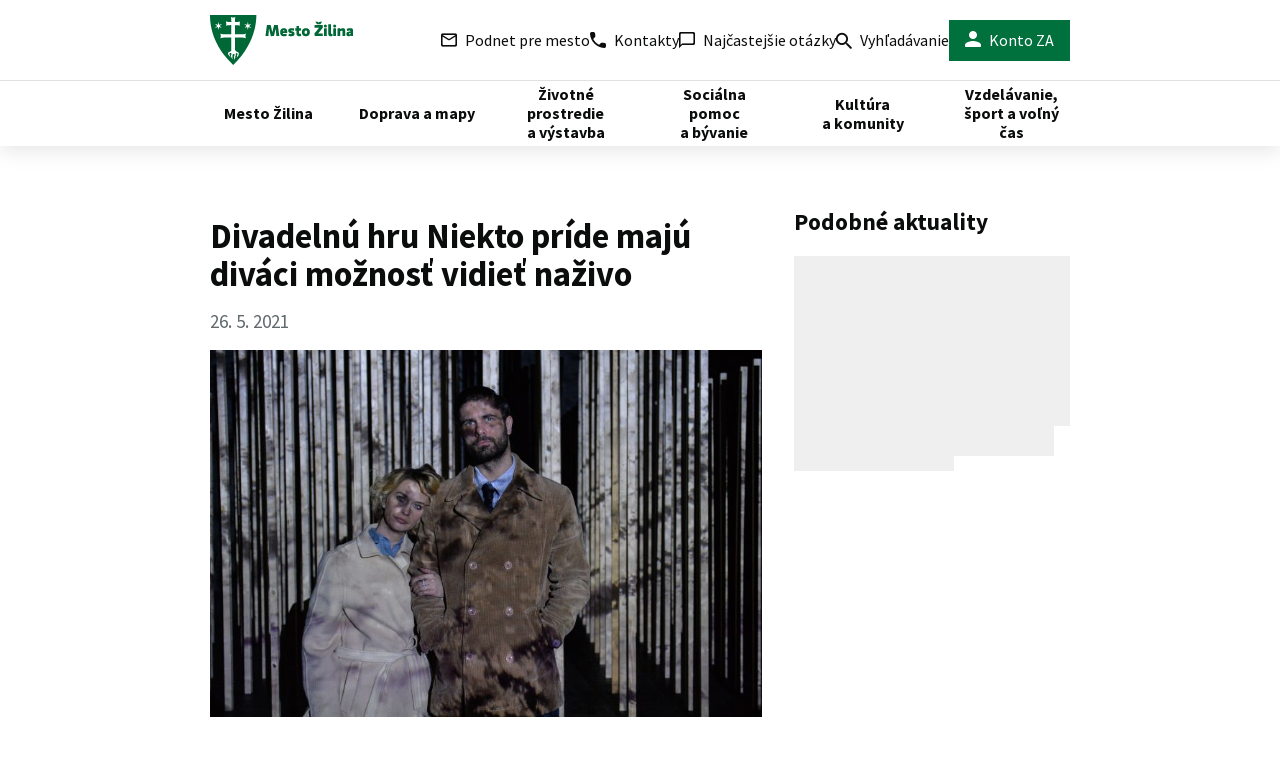

--- FILE ---
content_type: text/html; charset=UTF-8
request_url: https://zilina.sk/divadelnu-hru-niekto-pride-maju-divaci-moznost-vidiet-nazivo/
body_size: 21925
content:

<!doctype html>
<html lang="sk" class="page">
    <head>



<script>
    window.dataLayer = window.dataLayer || [];

    function gtag() {
        window.dataLayer.push(arguments);
    };

    try {
        gtag('consent', 'default', JSON.parse("{\"ad_storage\":\"denied\",\"security_storage\":\"granted\",\"personalization_storage\":\"denied\",\"analytics_storage\":\"denied\",\"UNCLASSIFIED_COOKIES\":\"denied\"}"));
    } catch (e) {
        console.error(e);
    }

    function gtmUpdateConsent(options) {
        gtag('consent', 'update', options);
    }

    function gtmRecord(...args) {
        window.dataLayer.push(...args);
    }
</script>
<script
>
    (function (w, d, s, l, i) {
        w[l] = w[l] || [];
        w[l].push({ 'gtm.start': new Date().getTime(), event: 'gtm.js' });
        const f = d.getElementsByTagName(s)[0],
            j = d.createElement(s),
            dl = l != 'dataLayer' ? '&l=' + l : '';
        j.async = true;
        j.src = 'https://www.googletagmanager.com/gtm.js?id=' + i + dl;
        f.parentNode.insertBefore(j, f);
    })(window, document, 'script', 'dataLayer', "GTM-K7FPH8KT");
</script>

        <meta charset="UTF-8" />
        <meta name="description" content="Webová stránka mesta Žilina" />
        <meta http-equiv="Content-Type" content="text/html; charset=UTF-8" />
        <meta http-equiv="X-UA-Compatible" content="IE=edge" />
        <meta name="viewport" content="width=device-width, initial-scale=1.0" />
        <meta name="theme-color" content="#00703c" />

        <script id="citymind-script" src="https://api.citymind.tech/resources/js/780" defer></script>

<link rel="apple-touch-icon" sizes="180x180" href="https://zilina.sk/wp-content/themes/iq-theme/dist/img/favicon/apple-touch-icon.png">
<link rel="icon" type="image/png" sizes="32x32" href="https://zilina.sk/wp-content/themes/iq-theme/dist/img/favicon/favicon-32x32.png">
<link rel="icon" type="image/png" sizes="16x16" href="https://zilina.sk/wp-content/themes/iq-theme/dist/img/favicon/favicon-16x16.png">
<link rel="manifest" href="https://zilina.sk/wp-content/themes/iq-theme/dist/img/favicon/site.webmanifest">
<link rel="mask-icon" href="https://zilina.sk/wp-content/themes/iq-theme/dist/img/favicon/safari-pinned-tab.svg" color="#282828">
<meta name="msapplication-TileColor" content="#ffffff">
<meta name="theme-color" content="#ffffff">


<script>
var APP_PARAMS = {"securityUser":null,"nonce":"58bd8841ec","translationVersion":"sKR1F5RwW8DsjITNS0ijwpxP","site":{"blogName":"Mesto \u017dilina","charset":"UTF-8","description":"Webov\u00e1 str\u00e1nka mesta \u017dilina"}};
</script>
<script>
var clientProps = {"siteUrl":"https:\/\/zilina.sk","distUrl":"https:\/\/zilina.sk\/wp-content\/themes\/iq-theme\/dist","translationVersion":"sKR1F5RwW8DsjITNS0ijwpxP","user":null,"nonce":"58bd8841ec","eidAuthenticated":"","headerInitiativeUrl":"https:\/\/zilina.sk\/podnet\/"};
</script>
<meta name='robots' content='index, follow, max-image-preview:large, max-snippet:-1, max-video-preview:-1' />

	<!-- This site is optimized with the Yoast SEO plugin v21.7 - https://yoast.com/wordpress/plugins/seo/ -->
	<title>Divadelnú hru Niekto príde majú diváci možnosť vidieť naživo - Mesto Žilina</title>
	<link rel="canonical" href="https://zilina.sk/divadelnu-hru-niekto-pride-maju-divaci-moznost-vidiet-nazivo/" />
	<meta property="og:locale" content="sk_SK" />
	<meta property="og:type" content="article" />
	<meta property="og:title" content="Divadelnú hru Niekto príde majú diváci možnosť vidieť naživo - Mesto Žilina" />
	<meta property="og:description" content="V apríli uviedlo Mestské divadlo Žilina online premiéru divadelnej inscenácie hry nórskeho dramatika Jona Fosseho Niekto príde v&nbsp;réžii Eduarda Kudláča. Tento týždeň táto inscenácia v&nbsp;slovenskej premiére ožije aj na javisku Štúdia Mestského divadla ako jeho 137.&nbsp;premiéra. Minimalistická inscenácia Niekto príde je básňou o&nbsp;krehkosti vzťahov a&nbsp;o&nbsp;strachu, ktorý pramení v&nbsp;myšlienkach.  Ona (Iveta Pagáčová) a&nbsp;On (Ján Dobrík) unikajú [&hellip;]" />
	<meta property="og:url" content="https://zilina.sk/divadelnu-hru-niekto-pride-maju-divaci-moznost-vidiet-nazivo/" />
	<meta property="og:site_name" content="Mesto Žilina" />
	<meta property="article:published_time" content="2021-05-26T07:18:32+00:00" />
	<meta property="article:modified_time" content="2023-12-07T17:39:29+00:00" />
	<meta property="og:image" content="https://zilina.sk/wp-content/uploads/2021/05/divadlo.jpg" />
	<meta property="og:image:width" content="2500" />
	<meta property="og:image:height" content="1664" />
	<meta property="og:image:type" content="image/jpeg" />
	<meta name="author" content="Zuzana Machynová" />
	<meta name="twitter:card" content="summary_large_image" />
	<meta name="twitter:label1" content="Written by" />
	<meta name="twitter:data1" content="Zuzana Machynová" />
	<meta name="twitter:label2" content="Est. reading time" />
	<meta name="twitter:data2" content="2 minúty" />
	<script type="application/ld+json" class="yoast-schema-graph">{"@context":"https://schema.org","@graph":[{"@type":"WebPage","@id":"https://zilina.sk/divadelnu-hru-niekto-pride-maju-divaci-moznost-vidiet-nazivo/","url":"https://zilina.sk/divadelnu-hru-niekto-pride-maju-divaci-moznost-vidiet-nazivo/","name":"Divadelnú hru Niekto príde majú diváci možnosť vidieť naživo - Mesto Žilina","isPartOf":{"@id":"https://zilina.sk/#website"},"primaryImageOfPage":{"@id":"https://zilina.sk/divadelnu-hru-niekto-pride-maju-divaci-moznost-vidiet-nazivo/#primaryimage"},"image":{"@id":"https://zilina.sk/divadelnu-hru-niekto-pride-maju-divaci-moznost-vidiet-nazivo/#primaryimage"},"thumbnailUrl":"https://zilina.sk/wp-content/uploads/2021/05/divadlo.jpg","datePublished":"2021-05-26T07:18:32+00:00","dateModified":"2023-12-07T17:39:29+00:00","author":{"@id":"https://zilina.sk/#/schema/person/a5ebcd37a76f1e75535fd8baa76e4593"},"breadcrumb":{"@id":"https://zilina.sk/divadelnu-hru-niekto-pride-maju-divaci-moznost-vidiet-nazivo/#breadcrumb"},"inLanguage":"sk-SK","potentialAction":[{"@type":"ReadAction","target":["https://zilina.sk/divadelnu-hru-niekto-pride-maju-divaci-moznost-vidiet-nazivo/"]}]},{"@type":"ImageObject","inLanguage":"sk-SK","@id":"https://zilina.sk/divadelnu-hru-niekto-pride-maju-divaci-moznost-vidiet-nazivo/#primaryimage","url":"https://zilina.sk/wp-content/uploads/2021/05/divadlo.jpg","contentUrl":"https://zilina.sk/wp-content/uploads/2021/05/divadlo.jpg","width":2500,"height":1664},{"@type":"BreadcrumbList","@id":"https://zilina.sk/divadelnu-hru-niekto-pride-maju-divaci-moznost-vidiet-nazivo/#breadcrumb","itemListElement":[{"@type":"ListItem","position":1,"name":"Home","item":"https://zilina.sk/"},{"@type":"ListItem","position":2,"name":"Divadelnú hru Niekto príde majú diváci možnosť vidieť naživo"}]},{"@type":"WebSite","@id":"https://zilina.sk/#website","url":"https://zilina.sk/","name":"Mesto Žilina","description":"Webová stránka mesta Žilina","potentialAction":[{"@type":"SearchAction","target":{"@type":"EntryPoint","urlTemplate":"https://zilina.sk/?s={search_term_string}"},"query-input":"required name=search_term_string"}],"inLanguage":"sk-SK"},{"@type":"Person","@id":"https://zilina.sk/#/schema/person/a5ebcd37a76f1e75535fd8baa76e4593","name":"Zuzana Machynová","image":{"@type":"ImageObject","inLanguage":"sk-SK","@id":"https://zilina.sk/#/schema/person/image/","url":"https://secure.gravatar.com/avatar/79b480a7f19891be00e5aca919697a47?s=96&d=mm&r=g","contentUrl":"https://secure.gravatar.com/avatar/79b480a7f19891be00e5aca919697a47?s=96&d=mm&r=g","caption":"Zuzana Machynová"},"url":"https://zilina.sk/author/zuzana-machynovazilina-sk/"}]}</script>
	<!-- / Yoast SEO plugin. -->


<link rel='stylesheet' id='wp-block-library-css' href='https://zilina.sk/wp-includes/css/dist/block-library/style.min.css?ver=6.2.2' type='text/css' media='all' />
<link rel='stylesheet' id='classic-theme-styles-css' href='https://zilina.sk/wp-includes/css/classic-themes.min.css?ver=6.2.2' type='text/css' media='all' />
<style id='global-styles-inline-css' type='text/css'>
body{--wp--preset--color--black: #000000;--wp--preset--color--cyan-bluish-gray: #abb8c3;--wp--preset--color--white: #ffffff;--wp--preset--color--pale-pink: #f78da7;--wp--preset--color--vivid-red: #cf2e2e;--wp--preset--color--luminous-vivid-orange: #ff6900;--wp--preset--color--luminous-vivid-amber: #fcb900;--wp--preset--color--light-green-cyan: #7bdcb5;--wp--preset--color--vivid-green-cyan: #00d084;--wp--preset--color--pale-cyan-blue: #8ed1fc;--wp--preset--color--vivid-cyan-blue: #0693e3;--wp--preset--color--vivid-purple: #9b51e0;--wp--preset--color--white-base: #ffffff;--wp--preset--color--gray-300: #f3f2f1;--wp--preset--color--green-base: #00703c;--wp--preset--gradient--vivid-cyan-blue-to-vivid-purple: linear-gradient(135deg,rgba(6,147,227,1) 0%,rgb(155,81,224) 100%);--wp--preset--gradient--light-green-cyan-to-vivid-green-cyan: linear-gradient(135deg,rgb(122,220,180) 0%,rgb(0,208,130) 100%);--wp--preset--gradient--luminous-vivid-amber-to-luminous-vivid-orange: linear-gradient(135deg,rgba(252,185,0,1) 0%,rgba(255,105,0,1) 100%);--wp--preset--gradient--luminous-vivid-orange-to-vivid-red: linear-gradient(135deg,rgba(255,105,0,1) 0%,rgb(207,46,46) 100%);--wp--preset--gradient--very-light-gray-to-cyan-bluish-gray: linear-gradient(135deg,rgb(238,238,238) 0%,rgb(169,184,195) 100%);--wp--preset--gradient--cool-to-warm-spectrum: linear-gradient(135deg,rgb(74,234,220) 0%,rgb(151,120,209) 20%,rgb(207,42,186) 40%,rgb(238,44,130) 60%,rgb(251,105,98) 80%,rgb(254,248,76) 100%);--wp--preset--gradient--blush-light-purple: linear-gradient(135deg,rgb(255,206,236) 0%,rgb(152,150,240) 100%);--wp--preset--gradient--blush-bordeaux: linear-gradient(135deg,rgb(254,205,165) 0%,rgb(254,45,45) 50%,rgb(107,0,62) 100%);--wp--preset--gradient--luminous-dusk: linear-gradient(135deg,rgb(255,203,112) 0%,rgb(199,81,192) 50%,rgb(65,88,208) 100%);--wp--preset--gradient--pale-ocean: linear-gradient(135deg,rgb(255,245,203) 0%,rgb(182,227,212) 50%,rgb(51,167,181) 100%);--wp--preset--gradient--electric-grass: linear-gradient(135deg,rgb(202,248,128) 0%,rgb(113,206,126) 100%);--wp--preset--gradient--midnight: linear-gradient(135deg,rgb(2,3,129) 0%,rgb(40,116,252) 100%);--wp--preset--duotone--dark-grayscale: url('#wp-duotone-dark-grayscale');--wp--preset--duotone--grayscale: url('#wp-duotone-grayscale');--wp--preset--duotone--purple-yellow: url('#wp-duotone-purple-yellow');--wp--preset--duotone--blue-red: url('#wp-duotone-blue-red');--wp--preset--duotone--midnight: url('#wp-duotone-midnight');--wp--preset--duotone--magenta-yellow: url('#wp-duotone-magenta-yellow');--wp--preset--duotone--purple-green: url('#wp-duotone-purple-green');--wp--preset--duotone--blue-orange: url('#wp-duotone-blue-orange');--wp--preset--font-size--small: 13px;--wp--preset--font-size--medium: 20px;--wp--preset--font-size--large: 36px;--wp--preset--font-size--x-large: 42px;--wp--preset--spacing--20: 0.44rem;--wp--preset--spacing--30: 0.67rem;--wp--preset--spacing--40: 1rem;--wp--preset--spacing--50: 1.5rem;--wp--preset--spacing--60: 2.25rem;--wp--preset--spacing--70: 3.38rem;--wp--preset--spacing--80: 5.06rem;--wp--preset--shadow--natural: 6px 6px 9px rgba(0, 0, 0, 0.2);--wp--preset--shadow--deep: 12px 12px 50px rgba(0, 0, 0, 0.4);--wp--preset--shadow--sharp: 6px 6px 0px rgba(0, 0, 0, 0.2);--wp--preset--shadow--outlined: 6px 6px 0px -3px rgba(255, 255, 255, 1), 6px 6px rgba(0, 0, 0, 1);--wp--preset--shadow--crisp: 6px 6px 0px rgba(0, 0, 0, 1);}:where(.is-layout-flex){gap: 0.5em;}body .is-layout-flow > .alignleft{float: left;margin-inline-start: 0;margin-inline-end: 2em;}body .is-layout-flow > .alignright{float: right;margin-inline-start: 2em;margin-inline-end: 0;}body .is-layout-flow > .aligncenter{margin-left: auto !important;margin-right: auto !important;}body .is-layout-constrained > .alignleft{float: left;margin-inline-start: 0;margin-inline-end: 2em;}body .is-layout-constrained > .alignright{float: right;margin-inline-start: 2em;margin-inline-end: 0;}body .is-layout-constrained > .aligncenter{margin-left: auto !important;margin-right: auto !important;}body .is-layout-constrained > :where(:not(.alignleft):not(.alignright):not(.alignfull)){max-width: var(--wp--style--global--content-size);margin-left: auto !important;margin-right: auto !important;}body .is-layout-constrained > .alignwide{max-width: var(--wp--style--global--wide-size);}body .is-layout-flex{display: flex;}body .is-layout-flex{flex-wrap: wrap;align-items: center;}body .is-layout-flex > *{margin: 0;}:where(.wp-block-columns.is-layout-flex){gap: 2em;}.has-black-color{color: var(--wp--preset--color--black) !important;}.has-cyan-bluish-gray-color{color: var(--wp--preset--color--cyan-bluish-gray) !important;}.has-white-color{color: var(--wp--preset--color--white) !important;}.has-pale-pink-color{color: var(--wp--preset--color--pale-pink) !important;}.has-vivid-red-color{color: var(--wp--preset--color--vivid-red) !important;}.has-luminous-vivid-orange-color{color: var(--wp--preset--color--luminous-vivid-orange) !important;}.has-luminous-vivid-amber-color{color: var(--wp--preset--color--luminous-vivid-amber) !important;}.has-light-green-cyan-color{color: var(--wp--preset--color--light-green-cyan) !important;}.has-vivid-green-cyan-color{color: var(--wp--preset--color--vivid-green-cyan) !important;}.has-pale-cyan-blue-color{color: var(--wp--preset--color--pale-cyan-blue) !important;}.has-vivid-cyan-blue-color{color: var(--wp--preset--color--vivid-cyan-blue) !important;}.has-vivid-purple-color{color: var(--wp--preset--color--vivid-purple) !important;}.has-black-background-color{background-color: var(--wp--preset--color--black) !important;}.has-cyan-bluish-gray-background-color{background-color: var(--wp--preset--color--cyan-bluish-gray) !important;}.has-white-background-color{background-color: var(--wp--preset--color--white) !important;}.has-pale-pink-background-color{background-color: var(--wp--preset--color--pale-pink) !important;}.has-vivid-red-background-color{background-color: var(--wp--preset--color--vivid-red) !important;}.has-luminous-vivid-orange-background-color{background-color: var(--wp--preset--color--luminous-vivid-orange) !important;}.has-luminous-vivid-amber-background-color{background-color: var(--wp--preset--color--luminous-vivid-amber) !important;}.has-light-green-cyan-background-color{background-color: var(--wp--preset--color--light-green-cyan) !important;}.has-vivid-green-cyan-background-color{background-color: var(--wp--preset--color--vivid-green-cyan) !important;}.has-pale-cyan-blue-background-color{background-color: var(--wp--preset--color--pale-cyan-blue) !important;}.has-vivid-cyan-blue-background-color{background-color: var(--wp--preset--color--vivid-cyan-blue) !important;}.has-vivid-purple-background-color{background-color: var(--wp--preset--color--vivid-purple) !important;}.has-black-border-color{border-color: var(--wp--preset--color--black) !important;}.has-cyan-bluish-gray-border-color{border-color: var(--wp--preset--color--cyan-bluish-gray) !important;}.has-white-border-color{border-color: var(--wp--preset--color--white) !important;}.has-pale-pink-border-color{border-color: var(--wp--preset--color--pale-pink) !important;}.has-vivid-red-border-color{border-color: var(--wp--preset--color--vivid-red) !important;}.has-luminous-vivid-orange-border-color{border-color: var(--wp--preset--color--luminous-vivid-orange) !important;}.has-luminous-vivid-amber-border-color{border-color: var(--wp--preset--color--luminous-vivid-amber) !important;}.has-light-green-cyan-border-color{border-color: var(--wp--preset--color--light-green-cyan) !important;}.has-vivid-green-cyan-border-color{border-color: var(--wp--preset--color--vivid-green-cyan) !important;}.has-pale-cyan-blue-border-color{border-color: var(--wp--preset--color--pale-cyan-blue) !important;}.has-vivid-cyan-blue-border-color{border-color: var(--wp--preset--color--vivid-cyan-blue) !important;}.has-vivid-purple-border-color{border-color: var(--wp--preset--color--vivid-purple) !important;}.has-vivid-cyan-blue-to-vivid-purple-gradient-background{background: var(--wp--preset--gradient--vivid-cyan-blue-to-vivid-purple) !important;}.has-light-green-cyan-to-vivid-green-cyan-gradient-background{background: var(--wp--preset--gradient--light-green-cyan-to-vivid-green-cyan) !important;}.has-luminous-vivid-amber-to-luminous-vivid-orange-gradient-background{background: var(--wp--preset--gradient--luminous-vivid-amber-to-luminous-vivid-orange) !important;}.has-luminous-vivid-orange-to-vivid-red-gradient-background{background: var(--wp--preset--gradient--luminous-vivid-orange-to-vivid-red) !important;}.has-very-light-gray-to-cyan-bluish-gray-gradient-background{background: var(--wp--preset--gradient--very-light-gray-to-cyan-bluish-gray) !important;}.has-cool-to-warm-spectrum-gradient-background{background: var(--wp--preset--gradient--cool-to-warm-spectrum) !important;}.has-blush-light-purple-gradient-background{background: var(--wp--preset--gradient--blush-light-purple) !important;}.has-blush-bordeaux-gradient-background{background: var(--wp--preset--gradient--blush-bordeaux) !important;}.has-luminous-dusk-gradient-background{background: var(--wp--preset--gradient--luminous-dusk) !important;}.has-pale-ocean-gradient-background{background: var(--wp--preset--gradient--pale-ocean) !important;}.has-electric-grass-gradient-background{background: var(--wp--preset--gradient--electric-grass) !important;}.has-midnight-gradient-background{background: var(--wp--preset--gradient--midnight) !important;}.has-small-font-size{font-size: var(--wp--preset--font-size--small) !important;}.has-medium-font-size{font-size: var(--wp--preset--font-size--medium) !important;}.has-large-font-size{font-size: var(--wp--preset--font-size--large) !important;}.has-x-large-font-size{font-size: var(--wp--preset--font-size--x-large) !important;}
.wp-block-navigation a:where(:not(.wp-element-button)){color: inherit;}
:where(.wp-block-columns.is-layout-flex){gap: 2em;}
.wp-block-pullquote{font-size: 1.5em;line-height: 1.6;}
</style>
<link rel='stylesheet' id='iq-css-1764-css-css' href='https://zilina.sk/wp-content/themes/iq-theme/dist/css/1764.css?ver=6.2.2' type='text/css' media='all' />
<link rel='stylesheet' id='iq-css-client-css-css' href='https://zilina.sk/wp-content/themes/iq-theme/dist/css/client.css?ver=6.2.2' type='text/css' media='all' />
<script type='text/javascript' src='https://zilina.sk/wp-content/plugins/stop-user-enumeration/frontend/js/frontend.js?ver=1.4.9' id='stop-user-enumeration-js'></script>
<link rel="https://api.w.org/" href="https://zilina.sk/wp-json/" /><link rel="alternate" type="application/json" href="https://zilina.sk/wp-json/wp/v2/posts/7843" /><link rel="EditURI" type="application/rsd+xml" title="RSD" href="https://zilina.sk/xmlrpc.php?rsd" />
<link rel="wlwmanifest" type="application/wlwmanifest+xml" href="https://zilina.sk/wp-includes/wlwmanifest.xml" />
<meta name="generator" content="WordPress 6.2.2" />
<link rel='shortlink' href='https://zilina.sk/?p=7843' />
<link rel="alternate" type="application/json+oembed" href="https://zilina.sk/wp-json/oembed/1.0/embed?url=https%3A%2F%2Fzilina.sk%2Fdivadelnu-hru-niekto-pride-maju-divaci-moznost-vidiet-nazivo%2F" />
<link rel="alternate" type="text/xml+oembed" href="https://zilina.sk/wp-json/oembed/1.0/embed?url=https%3A%2F%2Fzilina.sk%2Fdivadelnu-hru-niekto-pride-maju-divaci-moznost-vidiet-nazivo%2F&#038;format=xml" />
<style>
* {
  margin: 0;
  padding: 0;
}

html {
  height: 100%;
  width: 100%;
  -moz-text-size-adjust: none;
  -webkit-text-size-adjust: none;
  text-size-adjust: none;
}

body {
  min-height: 100%;
  width: 100%;
}

img,
picture {
  display: block;
  max-width: 100%;
}

img:not([src]):not([srcset]) {
  visibility: hidden;
}

[hidden] {
  display: none !important;
}

#wpadminbar {
  position: fixed !important;
  z-index: 160000;
}

#tracy-debug > #tracy-debug-bar,
#tracy-debug .tracy-panel {
  z-index: 160000 !important;
}

#tracy-debug > #tracy-debug-bar img {
  display: unset;
}

@media (prefers-reduced-motion: reduce) {
  *,
  *::before,
  *::after {
    animation-duration: 0.01ms !important;
    animation-iteration-count: 1 !important;
    transition-duration: 0.01ms !important;
    scroll-behavior: auto !important;
  }

  html {
    scroll-behavior: initial;
  }
}

</style>
<style>

            *,
            *::before,
            *::after {
                box-sizing: border-box;
            }
        
</style>
<style>

                    .has-white-base-color {
                        color: #ffffff !important;
                    }
                    .has-white-base-background-color {
                        background-color: #ffffff !important;
                    }
                
                    .has-gray-300-color {
                        color: #f3f2f1 !important;
                    }
                    .has-gray-300-background-color {
                        background-color: #f3f2f1 !important;
                    }
                
                    .has-green-base-color {
                        color: #00703c !important;
                    }
                    .has-green-base-background-color {
                        background-color: #00703c !important;
                    }
                
</style>
		<style type="text/css" id="wp-custom-css">
			figure.wp-block-gallery.has-nested-images {
    align-items: normal;
    margin-top: 20px;
}

ul.iq-person-list-module__person-list,ul.iq-deputy-list-module__deputy-list {
    margin-top: 0.5rem;
}
		</style>
		    </head>
    <body class="page__body js-enabled" x-data="{ isMobile: iq.isMobile() }" @resize.window.throttle="isMobile = iq.isMobile()">
<header
    id="header"
    role="header"
    class="header"
    x-data="{ navigationOpen: false }"
    :class="navigationOpen ? 'header--open' : ''"
    x-on:resize.window.throttle="iq.isMobile() ? null : navigationOpen = false"
    x-on:keyup.window.escape="navigationOpen = false"
    x-effect="function() {
        if (navigationOpen) {
            iq.lockPageScroll();
        } else {
            iq.unlockPageScroll();
        }
    }"
>
    <div class="header__top">
        <div class="header__container">
            <div class="header__bar">
                <a href="/" class="header__logo">
                    <img src="https://zilina.sk/wp-content/themes/iq-theme/dist/img/logo-alt.svg" alt="Logo Žilina">
                </a>

                <button
                    class="w-0 h-full"
                    aria-label="Preskočiť hlavičku"
                    @click.prevent="() => {
                        const main = document.querySelector('.page__template');
                        if (main) {
                            const focusableElements = main.querySelectorAll(
                                'a[href], button, textarea, input, select, [tabindex]:not([tabindex=&quot;-1&quot;])'
                            );
                            if (focusableElements.length > 0) {
                                console.log(focusableElements[0]);
                                focusableElements[0].focus();
                            } else {
                                main.focus();
                            }
                        }
                    }"
                ></button>

                <button class="header__toggle header__toggle--open" @click="navigationOpen = true">
                    <span class="header__toggle-label">Menu</span>
                    <span class="header__toggle-icon icon-only icon--hamburger ml-1.5"></span>
                </button>

                <button class="header__toggle header__toggle--close" @click="navigationOpen = false">
                    <span class="header__toggle-icon icon-only icon--cross"></span>
                </button>
            </div>

            <div class="header__bar-content show-only-desktop">
                    <a href="https://zilina.sk/podnet/" class="header__bar-item">
                        <span class="flex items-center mr-2 icon-only icon--letter"></span>
                        Podnet pre mesto
                    </a>
                    <a href="https://zilina.sk/kontakty/" class="header__bar-item">
                        <span class="flex items-center mr-2 icon-only icon--phone"></span>
                        Kontakty
                    </a>
                    <a href="https://zilina.sk/casto-kladene-otazky/" class="header__bar-item">
                        <span class="flex items-center mr-2 icon-only icon--chat-bubble"></span>
                        Najčastejšie otázky
                    </a>
                <a href="/?s" class="header__bar-item">
                    <span class="icon-only icon--search mr-2 mt-1"></span>
                    Vyhľadávanie
                </a>

                    <div class="flex items-center relative">
                        <a href="/sk/profile" class="header__bar-item header__bar-item--green">
                            <span class="mr-2 icon-only icon--account text-white"></span>
                            Konto ZA
                        </a>
                    </div>
            </div>
        </div>
    </div>
    <div class="header__bottom">
        <div class="header__container">
<nav
    class="header__nav main-nav"
    x-data="{ openedItem: false }"
>
    <div class="show-only-mobile mx-4 mt-4">
<div
    data-app-module="client-search"
    data-props="&#123;&quot;autocomplete&quot;:false,&quot;focusOnMount&quot;:false}"
>
    <div class="iq-search__wrapper">
        <input
            type="search"
            placeholder="Zadajte hľadaný výraz"
            aria-label="Zadajte hľadaný výraz"
            class="iq-search__input"
        >
        <div class="iq-search__button">
            <button
                class="btn btn--primary icon-only icon--search icon--24x24 shadow-none"
                aria-label="Hľadať"
            ></button>
        </div>
    </div>
</div>
    </div>
    <div
        class="md:hidden flex flex-col justify-end gap-4 mx-4 relative"
        x-data="{ profileOpen: false }"
        @click.outside="profileOpen = false"
    >
            <a href="/sk/profile" class="header__bar-item header__bar-item--green">
                <span class="mr-2 icon-before icon--account text-white">
                    Konto ZA
                </span>
            </a>

    </div>
    <div class="md:hidden flex justify-evenly flex-wrap">
            <a
                href="https://zilina.sk/kontakty/"
                class="icon-before icon--phone text-xl font-bold no-underline flex items-center m-2"
            >
                Kontakty
            </a>
            <a
                href="https://zilina.sk/podnet/"
                class="icon-before icon--letter text-xl font-bold no-underline flex items-center m-2"
            >
                Podnet pre mesto
            </a>
            <a
                href="https://zilina.sk/casto-kladene-otazky/"
                class="icon-before icon--chat-bubble text-xl font-bold no-underline flex items-center m-2"
            >
                Najčastejšie otázky
            </a>
    </div>

        <ul class="main-nav__list">
<li class="main-nav__item--with-children main-nav__item"
    x-data="{ isOpen: false }"
    :class="isOpen ? 'main-nav__item--open' : ''"
    x-on:resize.window.throttle="isOpen = false"
    x-on:keyup.window.escape="isOpen = false"
>

        <button
            class="main-nav__item-header"
            x-on:click="isOpen = !isOpen"
            x-on:click.outside="isOpen = false"
        >
            <span class="main-nav__item-link">
                Mesto Žilina
            </span>
        </button>

        <div class="main-nav__sub">
            <ul class="main-nav__sub-inner">
<li class="main-nav__sub-item">
    <a href="https://zilina.sk/mesto-zilina/sprava-mesta/" class="main-nav__sub-item-text" draggable="false" style="--i: 0">Správa mesta</a>

    <ul class="main-nav__sub2">
<li class="main-nav__sub2-item" style="--i: 2">
    <a href="https://zilina.sk/mesto-zilina/sprava-mesta/volene-organy/" target="" draggable="false">Volené orgány</a>
</li>
<li class="main-nav__sub2-item" style="--i: 3">
    <a href="https://zilina.sk/mesto-zilina/sprava-mesta/mestsky-urad/" target="" draggable="false">Mestský úrad</a>
</li>
<li class="main-nav__sub2-item" style="--i: 4">
    <a href="https://zilina.sk/mesto-zilina/sprava-mesta/matricny-urad/" target="" draggable="false">Matričný úrad</a>
</li>
        <li class="main-nav__sub2-item" style="--i: 6">
            <a href="https://zilina.sk/mesto-zilina/sprava-mesta/" class="underline text-base font-normal text-green-500" target="" draggable="false">Ďalšie <span class="ml-2 icon-only icon--arrow-right text-2sm font-normal"></span></a>
        </li>
    </ul>
</li>
<li class="main-nav__sub-item">
    <a href="https://zilina.sk/mesto-zilina/transparentne-mesto/" class="main-nav__sub-item-text" draggable="false" style="--i: 0">Transparentné mesto</a>

    <ul class="main-nav__sub2">
<li class="main-nav__sub2-item" style="--i: 2">
    <a href="https://zilina.sk/mesto-zilina/transparentne-mesto/aktuality/" target="" draggable="false">Aktuality</a>
</li>
<li class="main-nav__sub2-item" style="--i: 3">
    <a href="https://zilina.sk/mesto-zilina/transparentne-mesto/uradna-tabula/" target="" draggable="false">Úradná tabuľa</a>
</li>
<li class="main-nav__sub2-item" style="--i: 4">
    <a href="https://zilina.sk/mesto-zilina/transparentne-mesto/verejne-obstaravanie/" target="" draggable="false">Verejné obstarávanie</a>
</li>
        <li class="main-nav__sub2-item" style="--i: 5">
            <a href="https://zilina.sk/mesto-zilina/transparentne-mesto/" class="underline text-base font-normal text-green-500" target="" draggable="false">Ďalšie <span class="ml-2 icon-only icon--arrow-right text-2sm font-normal"></span></a>
        </li>
    </ul>
</li>
<li class="main-nav__sub-item">
    <a href="https://zilina.sk/mesto-zilina/dane-a-poplatky/" class="main-nav__sub-item-text" draggable="false" style="--i: 0">Dane a poplatky</a>

    <ul class="main-nav__sub2">
<li class="main-nav__sub2-item" style="--i: 2">
    <a href="https://zilina.sk/mesto-zilina/dane-a-poplatky/podavanie-danoveho-priznania-k-dani-z-nehnutelnosti/" target="" draggable="false">Daň z nehnuteľností</a>
</li>
<li class="main-nav__sub2-item" style="--i: 3">
    <a href="https://zilina.sk/mesto-zilina/dane-a-poplatky/dan-za-psa/" target="" draggable="false">Daň za psa</a>
</li>
<li class="main-nav__sub2-item" style="--i: 4">
    <a href="https://zilina.sk/mesto-zilina/dane-a-poplatky/dan-za-ubytovanie/" target="" draggable="false">Daň za ubytovanie</a>
</li>
        <li class="main-nav__sub2-item" style="--i: 5">
            <a href="https://zilina.sk/mesto-zilina/dane-a-poplatky/" class="underline text-base font-normal text-green-500" target="" draggable="false">Ďalšie <span class="ml-2 icon-only icon--arrow-right text-2sm font-normal"></span></a>
        </li>
    </ul>
</li>
<li class="main-nav__sub-item">
    <a href="https://zilina.sk/mesto-zilina/projekty/" class="main-nav__sub-item-text" draggable="false" style="--i: 0">Projekty</a>

    <ul class="main-nav__sub2">
<li class="main-nav__sub2-item" style="--i: 2">
    <a href="https://zilina.sk/mesto-zilina/projekty/projekty-eu/" target="" draggable="false">Projekty EÚ</a>
</li>
<li class="main-nav__sub2-item" style="--i: 3">
    <a href="https://zilina.sk/mesto-zilina/projekty/manazerstvo-kvality/" target="" draggable="false">Manažérstvo kvality</a>
</li>
<li class="main-nav__sub2-item" style="--i: 4">
    <a href="https://coplanuje.zilina.sk/" target="_blank" draggable="false">Čo plánuje Žilina?</a>
</li>
        <li class="main-nav__sub2-item" style="--i: 5">
            <a href="https://zilina.sk/mesto-zilina/projekty/" class="underline text-base font-normal text-green-500" target="" draggable="false">Ďalšie <span class="ml-2 icon-only icon--arrow-right text-2sm font-normal"></span></a>
        </li>
    </ul>
</li>
<li class="main-nav__sub-item">
    <a href="https://zilina.sk/mesto-zilina/prilezitosti-pre-partnerstva/" class="main-nav__sub-item-text" draggable="false" style="--i: 0">Príležitosti pre partnerstvá</a>

    <ul class="main-nav__sub2">
<li class="main-nav__sub2-item" style="--i: 2">
    <a href="https://zilina.sk/mesto-zilina/prilezitosti-pre-partnerstva/ikt-vyzvy-a-podujatia-mesta/" target="" draggable="false">IKT výzvy a podujatia mesta</a>
</li>
    </ul>
</li>
<li class="main-nav__sub-item">
    <a href="https://zilina.sk/mesto-zilina/civilna-ochrana/" class="main-nav__sub-item-text" draggable="false" style="--i: 0">Krízové riadenie a bezpečnosť</a>

    <ul class="main-nav__sub2">
<li class="main-nav__sub2-item" style="--i: 2">
    <a href="https://zilina.sk/mesto-zilina/civilna-ochrana/krizove-situacie/" target="" draggable="false">Krízové situácie</a>
</li>
    </ul>
</li>
            </ul>
        </div>
</li>
<li class="main-nav__item--with-children main-nav__item"
    x-data="{ isOpen: false }"
    :class="isOpen ? 'main-nav__item--open' : ''"
    x-on:resize.window.throttle="isOpen = false"
    x-on:keyup.window.escape="isOpen = false"
>

        <button
            class="main-nav__item-header"
            x-on:click="isOpen = !isOpen"
            x-on:click.outside="isOpen = false"
        >
            <span class="main-nav__item-link">
                Doprava a mapy
            </span>
        </button>

        <div class="main-nav__sub">
            <ul class="main-nav__sub-inner">
<li class="main-nav__sub-item">
    <a href="https://zilina.sk/doprava-a-mapy/sprava-a-udrzba-komunikacii/" class="main-nav__sub-item-text" draggable="false" style="--i: 0">Správa a údržba komunikácií</a>

    <ul class="main-nav__sub2">
<li class="main-nav__sub2-item" style="--i: 2">
    <a href="https://zilina.gisplan.sk/mapa/pasport-komunikaci/?c=-443065%3A-1172103&amp;z=7&amp;lb=osmllg&amp;ly=ad%2Culn%2Cpk-ktr&amp;lbo=1&amp;lyo=" target="" draggable="false">Mapa správy/pasport</a>
</li>
<li class="main-nav__sub2-item" style="--i: 3">
    <a href="https://zilina.sk/zivotne-prostredie-a-vystavba/zivotne-prostredie/komunalne-sluzby/" target="" draggable="false">Komunálne služby</a>
</li>
<li class="main-nav__sub2-item" style="--i: 4">
    <a href="https://zilina.sk/doprava-a-mapy/sprava-a-udrzba-komunikacii/verejne-osvetlenie/" target="" draggable="false">Verejné osvetlenie</a>
</li>
        <li class="main-nav__sub2-item" style="--i: 6">
            <a href="https://zilina.sk/doprava-a-mapy/sprava-a-udrzba-komunikacii/" class="underline text-base font-normal text-green-500" target="" draggable="false">Ďalšie <span class="ml-2 icon-only icon--arrow-right text-2sm font-normal"></span></a>
        </li>
    </ul>
</li>
<li class="main-nav__sub-item">
    <a href="https://zilina.sk/doprava-a-mapy/doprava/" class="main-nav__sub-item-text" draggable="false" style="--i: 0">Doprava</a>

    <ul class="main-nav__sub2">
<li class="main-nav__sub2-item" style="--i: 2">
    <a href="https://parkovanie.zilina.sk/" target="_blank" draggable="false">Parkovanie</a>
</li>
<li class="main-nav__sub2-item" style="--i: 3">
    <a href="https://zilina.sk/doprava-a-mapy/doprava/integrovany-dopravny-system/" target="" draggable="false">Integrovaný dopravný systém</a>
</li>
<li class="main-nav__sub2-item" style="--i: 4">
    <a href="https://zilina.sk/doprava-a-mapy/doprava/strategicke-dokumenty-v-oblasti-dopravy/" target="" draggable="false">Dopravné strategické dokumenty</a>
</li>
        <li class="main-nav__sub2-item" style="--i: 5">
            <a href="https://zilina.sk/doprava-a-mapy/doprava/" class="underline text-base font-normal text-green-500" target="" draggable="false">Ďalšie <span class="ml-2 icon-only icon--arrow-right text-2sm font-normal"></span></a>
        </li>
    </ul>
</li>
<li class="main-nav__sub-item">
    <a href="https://zilina.sk/doprava-a-mapy/cyklodoprava/" class="main-nav__sub-item-text" draggable="false" style="--i: 0">Cyklodoprava</a>

    <ul class="main-nav__sub2">
<li class="main-nav__sub2-item" style="--i: 2">
    <a href="https://zilina.gisplan.sk/mapa/pasport-komunikaci/?c=-442338.9%3A-1171912&amp;z=6&amp;lb=osmllg&amp;ly=ad%2Culn%2Cct-kat&amp;lbo=1&amp;lyo=" target="_blank" draggable="false">Mapa cyklokomunikácií</a>
</li>
<li class="main-nav__sub2-item" style="--i: 3">
    <a href="https://zilina.sk/doprava-a-mapy/cyklodoprava/scitace/" target="" draggable="false">Sčítače</a>
</li>
<li class="main-nav__sub2-item" style="--i: 4">
    <a href="https://zilina.sk/doprava-a-mapy/cyklodoprava/cyklotrasy/" target="" draggable="false">Cyklotrasy</a>
</li>
        <li class="main-nav__sub2-item" style="--i: 5">
            <a href="https://zilina.sk/doprava-a-mapy/cyklodoprava/" class="underline text-base font-normal text-green-500" target="" draggable="false">Ďalšie <span class="ml-2 icon-only icon--arrow-right text-2sm font-normal"></span></a>
        </li>
    </ul>
</li>
<li class="main-nav__sub-item">
    <a href="https://zilina.sk/doprava-a-mapy/mapy/" class="main-nav__sub-item-text" draggable="false" style="--i: 0">Mapy</a>

    <ul class="main-nav__sub2">
<li class="main-nav__sub2-item" style="--i: 2">
    <a href="https://zilina.gisplan.sk/" target="_blank" draggable="false">Mapový portál</a>
</li>
<li class="main-nav__sub2-item" style="--i: 3">
    <a href="https://zilina.sk/doprava-a-mapy/sprava-a-udrzba-komunikacii/zimna-udrzba/" target="" draggable="false">Zimná údržba</a>
</li>
<li class="main-nav__sub2-item" style="--i: 4">
    <a href="https://zilina.sk/mesto-zilina/sprava-mesta/mestske-casti/" target="" draggable="false">Mestské časti a ulice</a>
</li>
    </ul>
</li>
<li class="main-nav__sub-item">
    <a href="https://zilina.sk/mesto-zilina/transparentne-mesto/majetok-mesta/zaujatie-verejneho-priestranstva/" class="main-nav__sub-item-text" draggable="false" style="--i: 0">Záber verejného priestranstva</a>

    <ul class="main-nav__sub2">
<li class="main-nav__sub2-item" style="--i: 2">
    <a href="https://zilina.sk/mesto-zilina/transparentne-mesto/majetok-mesta/zaujatie-verejneho-priestranstva/povolovanie-ambulantneho-predaja/" target="" draggable="false">Povoľovanie ambulantného predaja</a>
</li>
<li class="main-nav__sub2-item" style="--i: 3">
    <a href="https://zilina.sk/mesto-zilina/transparentne-mesto/majetok-mesta/zaujatie-verejneho-priestranstva/zaber-verejneho-priestranstva-stavebne-prace/" target="" draggable="false">Záber verejného priestranstva – stavebné práce</a>
</li>
<li class="main-nav__sub2-item" style="--i: 4">
    <a href="https://zilina.sk/mesto-zilina/transparentne-mesto/majetok-mesta/zaujatie-verejneho-priestranstva/zaber-verejneho-priestranstva-mimo-stavieb/" target="" draggable="false">Záber verejného priestranstva – mimo stavieb</a>
</li>
    </ul>
</li>
            </ul>
        </div>
</li>
<li class="main-nav__item--with-children main-nav__item"
    x-data="{ isOpen: false }"
    :class="isOpen ? 'main-nav__item--open' : ''"
    x-on:resize.window.throttle="isOpen = false"
    x-on:keyup.window.escape="isOpen = false"
>

        <button
            class="main-nav__item-header"
            x-on:click="isOpen = !isOpen"
            x-on:click.outside="isOpen = false"
        >
            <span class="main-nav__item-link">
                Životné prostredie a výstavba
            </span>
        </button>

        <div class="main-nav__sub">
            <ul class="main-nav__sub-inner">
<li class="main-nav__sub-item">
    <a href="https://zilina.sk/zivotne-prostredie-a-vystavba/zivotne-prostredie/" class="main-nav__sub-item-text" draggable="false" style="--i: 0">Životné prostredie</a>

    <ul class="main-nav__sub2">
<li class="main-nav__sub2-item" style="--i: 2">
    <a href="https://zilina.sk/zivotne-prostredie-a-vystavba/zivotne-prostredie/odpady/" target="" draggable="false">Odpady</a>
</li>
<li class="main-nav__sub2-item" style="--i: 3">
    <a href="https://zilina.sk/zivotne-prostredie-a-vystavba/zivotne-prostredie/ovzdusie/" target="" draggable="false">Ovzdušie</a>
</li>
<li class="main-nav__sub2-item" style="--i: 4">
    <a href="https://zilina.sk/zivotne-prostredie-a-vystavba/zivotne-prostredie/zelen-v-meste/" target="" draggable="false">Zeleň v meste</a>
</li>
        <li class="main-nav__sub2-item" style="--i: 5">
            <a href="https://zilina.sk/zivotne-prostredie-a-vystavba/zivotne-prostredie/" class="underline text-base font-normal text-green-500" target="" draggable="false">Ďalšie <span class="ml-2 icon-only icon--arrow-right text-2sm font-normal"></span></a>
        </li>
    </ul>
</li>
<li class="main-nav__sub-item">
    <a href="https://zilina.sk/zivotne-prostredie-a-vystavba/stavebny-urad/" class="main-nav__sub-item-text" draggable="false" style="--i: 0">Stavebný úrad</a>

    <ul class="main-nav__sub2">
<li class="main-nav__sub2-item" style="--i: 2">
    <a href="https://zilina.sk/zivotne-prostredie-a-vystavba/stavebny-urad/stavebny-urad-agenda/" target="" draggable="false">Územné a stavebné konanie</a>
</li>
<li class="main-nav__sub2-item" style="--i: 3">
    <a href="https://zilina.sk/zivotne-prostredie-a-vystavba/stavebny-urad/supisne-cisla-orientacne-cisla-nazvy-ulic/" target="" draggable="false">Súpisné čísla, orientačné čísla, názvy ulíc</a>
</li>
<li class="main-nav__sub2-item" style="--i: 4">
    <a href="https://zilina.sk/zivotne-prostredie-a-vystavba/stavebny-urad/tlaciva-stavebny-urad/" target="" draggable="false">Tlačivá – Stavebný úrad</a>
</li>
        <li class="main-nav__sub2-item" style="--i: 5">
            <a href="https://zilina.sk/zivotne-prostredie-a-vystavba/stavebny-urad/" class="underline text-base font-normal text-green-500" target="" draggable="false">Ďalšie <span class="ml-2 icon-only icon--arrow-right text-2sm font-normal"></span></a>
        </li>
    </ul>
</li>
<li class="main-nav__sub-item">
    <a href="https://zilina.sk/zivotne-prostredie-a-vystavba/rozvoj-mesta/" class="main-nav__sub-item-text" draggable="false" style="--i: 0">Rozvoj mesta</a>

    <ul class="main-nav__sub2">
<li class="main-nav__sub2-item" style="--i: 2">
    <a href="https://zilina.sk/zivotne-prostredie-a-vystavba/rozvoj-mesta/uzemnoplanovacie-dokumenty/" target="" draggable="false">Územnoplánovacie dokumenty</a>
</li>
<li class="main-nav__sub2-item" style="--i: 3">
    <a href="https://zilina.sk/zivotne-prostredie-a-vystavba/rozvoj-mesta/usmernovanie-vystavby/" target="" draggable="false">Usmerňovanie výstavby</a>
</li>
<li class="main-nav__sub2-item" style="--i: 4">
    <a href="https://zilina.sk/mesto-zilina/projekty/udrzatelny-mestsky-rozvoj/" target="" draggable="false">Udržateľný mestský rozvoj</a>
</li>
        <li class="main-nav__sub2-item" style="--i: 6">
            <a href="https://zilina.sk/zivotne-prostredie-a-vystavba/rozvoj-mesta/" class="underline text-base font-normal text-green-500" target="" draggable="false">Ďalšie <span class="ml-2 icon-only icon--arrow-right text-2sm font-normal"></span></a>
        </li>
    </ul>
</li>
            </ul>
        </div>
</li>
<li class="main-nav__item--with-children main-nav__item"
    x-data="{ isOpen: false }"
    :class="isOpen ? 'main-nav__item--open' : ''"
    x-on:resize.window.throttle="isOpen = false"
    x-on:keyup.window.escape="isOpen = false"
>

        <button
            class="main-nav__item-header"
            x-on:click="isOpen = !isOpen"
            x-on:click.outside="isOpen = false"
        >
            <span class="main-nav__item-link">
                Sociálna pomoc a bývanie
            </span>
        </button>

        <div class="main-nav__sub">
            <ul class="main-nav__sub-inner">
<li class="main-nav__sub-item">
    <a href="https://zilina.sk/socialna-pomoc-a-byvanie/najomne-byvanie/" class="main-nav__sub-item-text" draggable="false" style="--i: 0">Nájomné bývanie</a>

    <ul class="main-nav__sub2">
<li class="main-nav__sub2-item" style="--i: 2">
    <a href="https://zilina.sk/socialna-pomoc-a-byvanie/najomne-byvanie/pridelovanie-najomnych-bytov-pre-socialne-ucely-vo-vlastnictve-mesta-zilina/" target="" draggable="false">Prideľovanie nájomných bytov pre sociálne účely vo vlastníctve mesta Žilina</a>
</li>
<li class="main-nav__sub2-item" style="--i: 3">
    <a href="https://zilina.sk/socialna-pomoc-a-byvanie/najomne-byvanie/poradovnik-ziadosti-o-pridelenie-najomneho-bytu/" target="" draggable="false">Poradovník žiadostí o pridelenie nájomného bytu</a>
</li>
<li class="main-nav__sub2-item" style="--i: 4">
    <a href="https://zilina.sk/socialna-pomoc-a-byvanie/najomne-byvanie/najomne-zmluvy/" target="" draggable="false">Nájomné zmluvy</a>
</li>
        <li class="main-nav__sub2-item" style="--i: 5">
            <a href="https://zilina.sk/socialna-pomoc-a-byvanie/najomne-byvanie/" class="underline text-base font-normal text-green-500" target="" draggable="false">Ďalšie <span class="ml-2 icon-only icon--arrow-right text-2sm font-normal"></span></a>
        </li>
    </ul>
</li>
<li class="main-nav__sub-item">
    <a href="https://zilina.sk/socialna-pomoc-a-byvanie/socialne-sluzby/" class="main-nav__sub-item-text" draggable="false" style="--i: 0">Sociálne služby</a>

    <ul class="main-nav__sub2">
<li class="main-nav__sub2-item" style="--i: 2">
    <a href="https://zilina.sk/socialna-pomoc-a-byvanie/socialne-sluzby/stravovanie-pre-seniorov/" target="" draggable="false">Stravovanie v jedálni</a>
</li>
<li class="main-nav__sub2-item" style="--i: 3">
    <a href="https://usmev.zilina.sk/" target="" draggable="false">Zariadenie pre seniorov</a>
</li>
<li class="main-nav__sub2-item" style="--i: 4">
    <a href="https://zilina.sk/socialna-pomoc-a-byvanie/socialne-sluzby/opatrovatelska-sluzba/" target="" draggable="false">Opatrovateľská služba</a>
</li>
        <li class="main-nav__sub2-item" style="--i: 5">
            <a href="https://zilina.sk/socialna-pomoc-a-byvanie/socialne-sluzby/" class="underline text-base font-normal text-green-500" target="" draggable="false">Ďalšie <span class="ml-2 icon-only icon--arrow-right text-2sm font-normal"></span></a>
        </li>
    </ul>
</li>
<li class="main-nav__sub-item">
    <a href="https://zilina.sk/socialna-pomoc-a-byvanie/financna-podpora/" class="main-nav__sub-item-text" draggable="false" style="--i: 0">Finančná podpora</a>

    <ul class="main-nav__sub2">
<li class="main-nav__sub2-item" style="--i: 2">
    <a href="https://zilina.sk/socialna-pomoc-a-byvanie/financna-podpora/poskytovanie-financneho-prispevku-na-prevadzku-socialnej-sluzby/" target="" draggable="false">Poskytovanie finančného príspevku na prevádzku sociálnej služby</a>
</li>
<li class="main-nav__sub2-item" style="--i: 3">
    <a href="https://zilina.sk/socialna-pomoc-a-byvanie/financna-podpora/jednorazova-davka-hmotnej-pomoci/" target="" draggable="false">Jednorazová dávka v hmotnej núdzi</a>
</li>
    </ul>
</li>
            </ul>
        </div>
</li>
<li class="main-nav__item--with-children main-nav__item"
    x-data="{ isOpen: false }"
    :class="isOpen ? 'main-nav__item--open' : ''"
    x-on:resize.window.throttle="isOpen = false"
    x-on:keyup.window.escape="isOpen = false"
>

        <button
            class="main-nav__item-header"
            x-on:click="isOpen = !isOpen"
            x-on:click.outside="isOpen = false"
        >
            <span class="main-nav__item-link">
                Kultúra a komunity
            </span>
        </button>

        <div class="main-nav__sub">
            <ul class="main-nav__sub-inner">
<li class="main-nav__sub-item">
    <a href="https://zilina.sk/kultura-a-komunity/podujatia/" class="main-nav__sub-item-text" draggable="false" style="--i: 0">Podujatia</a>

    <ul class="main-nav__sub2">
<li class="main-nav__sub2-item" style="--i: 2">
    <a href="http://www.tikzilina.eu/kam-v-ziline/" target="_blank" draggable="false">Kalendár podujatí</a>
</li>
<li class="main-nav__sub2-item" style="--i: 3">
    <a href="https://zilina.sk/kultura-a-komunity/podujatia/mestske-podujatia/" target="" draggable="false">Tradičné mestské podujatia</a>
</li>
    </ul>
</li>
<li class="main-nav__sub-item">
    <a href="https://zilina.sk/kultura-a-komunity/manazment-kultury/" class="main-nav__sub-item-text" draggable="false" style="--i: 0">Manažment kultúry a organizácie v meste</a>

    <ul class="main-nav__sub2">
<li class="main-nav__sub2-item" style="--i: 2">
    <a href="https://zilina.sk/kultura-a-komunity/manazment-kultury/referat-kultury/" target="" draggable="false">Referát kultúry</a>
</li>
<li class="main-nav__sub2-item" style="--i: 3">
    <a href="https://zilina.sk/kultura-a-komunity/manazment-kultury/mestske-kulturne-organizacie/" target="" draggable="false">Mestské organizácie</a>
</li>
<li class="main-nav__sub2-item" style="--i: 4">
    <a href="https://zilina.sk/mesto-zilina/transparentne-mesto/granty-a-dotacie/grantovy-system/" target="" draggable="false">Grantový systém</a>
</li>
    </ul>
</li>
<li class="main-nav__sub-item">
    <a href="https://zilina.sk/kultura-a-komunity/podpora-kultury/" class="main-nav__sub-item-text" draggable="false" style="--i: 0">Podpora kultúry</a>

    <ul class="main-nav__sub2">
<li class="main-nav__sub2-item" style="--i: 2">
    <a href="https://zilina.sk/kultura-a-komunity/podpora-kultury/oznamenie-o-verejnom-kulturnom-podujati/" target="" draggable="false">Oznámenie o verejnom kultúrnom podujatí</a>
</li>
<li class="main-nav__sub2-item" style="--i: 3">
    <a href="https://zilina.sk/kultura-a-komunity/podpora-kultury/registracia-poulicnej-umeleckej-aktivity/" target="" draggable="false">Oznámenie o konaní voľnej pouličnej aktivity</a>
</li>
<li class="main-nav__sub2-item" style="--i: 4">
    <a href="https://zilina.sk/mesto-zilina/transparentne-mesto/granty-a-dotacie/" target="" draggable="false">Granty a dotácie</a>
</li>
        <li class="main-nav__sub2-item" style="--i: 5">
            <a href="https://zilina.sk/kultura-a-komunity/podpora-kultury/" class="underline text-base font-normal text-green-500" target="" draggable="false">Ďalšie <span class="ml-2 icon-only icon--arrow-right text-2sm font-normal"></span></a>
        </li>
    </ul>
</li>
<li class="main-nav__sub-item">
    <a href="https://zilina.sk/kultura-a-komunity/miestny-rozvoj-a-cestovny-ruch/" class="main-nav__sub-item-text" draggable="false" style="--i: 0">Miestny rozvoj a cestovný ruch</a>

    <ul class="main-nav__sub2">
    </ul>
</li>
<li class="main-nav__sub-item">
    <a href="https://zilina.sk/kultura-a-komunity/" class="main-nav__sub-item-text" draggable="false" style="--i: 0">Žiadosti a tlačivá</a>

    <ul class="main-nav__sub2">
    </ul>
</li>
            </ul>
        </div>
</li>
<li class="main-nav__item--with-children main-nav__item"
    x-data="{ isOpen: false }"
    :class="isOpen ? 'main-nav__item--open' : ''"
    x-on:resize.window.throttle="isOpen = false"
    x-on:keyup.window.escape="isOpen = false"
>

        <button
            class="main-nav__item-header"
            x-on:click="isOpen = !isOpen"
            x-on:click.outside="isOpen = false"
        >
            <span class="main-nav__item-link">
                Vzdelávanie, šport a voľný čas
            </span>
        </button>

        <div class="main-nav__sub">
            <ul class="main-nav__sub-inner">
<li class="main-nav__sub-item">
    <a href="https://zilina.sk/vzdelavanie-sport-a-volny-cas/skolstvo/" class="main-nav__sub-item-text" draggable="false" style="--i: 0">Školstvo</a>

    <ul class="main-nav__sub2">
<li class="main-nav__sub2-item" style="--i: 2">
    <a href="https://zilina.sk/vzdelavanie-sport-a-volny-cas/skolstvo/zakladne-skoly-s-materskymi-skolami/" target="" draggable="false">Základné školy s materskými školami</a>
</li>
<li class="main-nav__sub2-item" style="--i: 3">
    <a href="https://zilina.sk/vzdelavanie-sport-a-volny-cas/skolstvo/zakladne-skoly/" target="" draggable="false">Základné školy</a>
</li>
<li class="main-nav__sub2-item" style="--i: 4">
    <a href="https://zilina.sk/vzdelavanie-sport-a-volny-cas/skolstvo/materske-skoly/" target="" draggable="false">Materské školy</a>
</li>
        <li class="main-nav__sub2-item" style="--i: 5">
            <a href="https://zilina.sk/vzdelavanie-sport-a-volny-cas/skolstvo/" class="underline text-base font-normal text-green-500" target="" draggable="false">Ďalšie <span class="ml-2 icon-only icon--arrow-right text-2sm font-normal"></span></a>
        </li>
    </ul>
</li>
<li class="main-nav__sub-item">
    <a href="https://zilina.sk/vzdelavanie-sport-a-volny-cas/sport/" class="main-nav__sub-item-text" draggable="false" style="--i: 0">Šport</a>

    <ul class="main-nav__sub2">
<li class="main-nav__sub2-item" style="--i: 2">
    <a href="https://zilina.sk/vzdelavanie-sport-a-volny-cas/sport/mestske-sportove-zariadenia/" target="" draggable="false">Mestské športové zariadenia</a>
</li>
<li class="main-nav__sub2-item" style="--i: 3">
    <a href="https://zilina.sk/vzdelavanie-sport-a-volny-cas/sport/mestske-sportove-podujatia/" target="" draggable="false">Mestské športové podujatia</a>
</li>
<li class="main-nav__sub2-item" style="--i: 4">
    <a href="https://sport.zilina.sk/" target="_blank" draggable="false">Školská športová liga</a>
</li>
        <li class="main-nav__sub2-item" style="--i: 5">
            <a href="https://zilina.sk/vzdelavanie-sport-a-volny-cas/sport/" class="underline text-base font-normal text-green-500" target="" draggable="false">Ďalšie <span class="ml-2 icon-only icon--arrow-right text-2sm font-normal"></span></a>
        </li>
    </ul>
</li>
<li class="main-nav__sub-item">
    <a href="https://zilina.sk/vzdelavanie-sport-a-volny-cas/deti-a-mladez/" class="main-nav__sub-item-text" draggable="false" style="--i: 0">Deti, mládež a voľný čas</a>

    <ul class="main-nav__sub2">
<li class="main-nav__sub2-item" style="--i: 2">
    <a href="https://zilina.sk/vzdelavanie-sport-a-volny-cas/deti-a-mladez/mladeznicka-organizacia-mesta-zilina/" target="" draggable="false">Mládežnícka organizácia mesta Žilina</a>
</li>
<li class="main-nav__sub2-item" style="--i: 3">
    <a href="https://zilina.sk/vzdelavanie-sport-a-volny-cas/deti-a-mladez/zakladne-umelecke-skoly_zus/" target="" draggable="false">Základné umelecké školy</a>
</li>
<li class="main-nav__sub2-item" style="--i: 4">
    <a href="https://zilina.sk/vzdelavanie-sport-a-volny-cas/deti-a-mladez/centra-volneho-casu-cvc/" target="" draggable="false">Centrá voľného času (CVČ)</a>
</li>
        <li class="main-nav__sub2-item" style="--i: 5">
            <a href="https://zilina.sk/vzdelavanie-sport-a-volny-cas/deti-a-mladez/" class="underline text-base font-normal text-green-500" target="" draggable="false">Ďalšie <span class="ml-2 icon-only icon--arrow-right text-2sm font-normal"></span></a>
        </li>
    </ul>
</li>
            </ul>
        </div>
</li>
        </ul>

</nav>
        </div>
    </div>
</header>

        <main class="page__main" role="main">


<div
    data-app-module="client-cookies"
    data-props="&#123;&quot;config&quot;:&#123;&quot;sk&quot;:&#123;&quot;consent&quot;:&quot;&lt;p&gt;Na tejto webovej str\u00e1nke pou\u017e\u00edvame inform\u00e1cie ulo\u017een\u00e9 vo va\u0161om koncovom zariaden\u00ed, tzv. s\u00fabory cookies, na preferen\u010dn\u00e9, analytick\u00e9 a marketingov\u00e9 \u00fa\u010dely. Kliknut\u00edm na \&quot;Nastavi\u0165 cookies\&quot; m\u00f4\u017eete kedyko\u013evek nastavi\u0165, ktor\u00e9 cookies a na ak\u00e9 \u00fa\u010dely chcete povoli\u0165. \u010eal\u0161ie inform\u00e1cie o pou\u017e\u00edvan\u00ed cookies a spracovan\u00ed osobn\u00fdch \u00fadajov m\u00f4\u017eete kedyko\u013evek n\u00e1js\u0165 na podstr\u00e1nke &lt;a href=\&quot;https:\/\/zilina.sk\/ochrana-osobnych-udajov\/\&quot; rel=\&quot;noopener noreferrer\&quot; target=\&quot;_blank\&quot;&gt;Ochrana s\u00fakromia a spracovania osobn\u00fdch \u00fadajov.&lt;\/a&gt;&lt;\/p&gt;&quot;,&quot;about&quot;:&quot;&lt;p&gt;Cookies s\u00fa mal\u00e9 textov\u00e9 s\u00fabory ulo\u017een\u00e9 vo va\u0161om zariaden\u00ed, ktor\u00e9 s\u00fa pou\u017e\u00edvan\u00e9 na zlep\u0161enie u\u017e\u00edvate\u013esk\u00e9ho z\u00e1\u017eitku na webovej str\u00e1nke a na zabezpe\u010denie niektor\u00fdch funkcional\u00edt webu.&lt;\/p&gt;&lt;p&gt;Pod\u013ea \u00a7 109 ods. 8 z\u00e1kona \u010d. 452\/2021 Z. z. o elektronick\u00fdch komunik\u00e1ci\u00e1ch m\u00f4\u017eeme uklada\u0165 alebo z\u00edskava\u0165 pr\u00edstup k cookies vo va\u0161om zariaden\u00ed iba na z\u00e1klade v\u00e1\u0161ho preuk\u00e1zate\u013en\u00e9ho s\u00fahlasu. S\u00fahlas nie je potrebn\u00fd pre cookies, ktor\u00e9 s\u00fa nevyhnutn\u00e9 na zabezpe\u010denie fungovania tejto webovej str\u00e1nky.&lt;\/p&gt;&lt;p&gt;T\u00e1to webov\u00e1 str\u00e1nka vyu\u017e\u00edva r\u00f4zne typy cookies. Svoje s\u00fahlasy s vyu\u017e\u00edvan\u00edm jednotliv\u00fdch typov cookies m\u00f4\u017eete kedyko\u013evek udeli\u0165, zmeni\u0165 alebo odvola\u0165 v \u010dasti \&quot;Podrobn\u00e9 nastavenia\&quot;. Toto okno m\u00f4\u017eete kedyko\u013evek znovu otvori\u0165 prostredn\u00edctvom tla\u010didla umiestnen\u00e9ho v dolnom rohu webovej str\u00e1nky.&lt;\/p&gt;&lt;p&gt;\u010eal\u0161ie inform\u00e1cie o pou\u017e\u00edvan\u00ed cookies a o spracovan\u00ed osobn\u00fdch \u00fadajov m\u00f4\u017eete kedyko\u013evek n\u00e1js\u0165 na podstr\u00e1nke &lt;a href=\&quot;https:\/\/zilina.sk\/ochrana-osobnych-udajov\/\&quot; rel=\&quot;noopener noreferrer\&quot; target=\&quot;_blank\&quot;&gt;Ochrana soukromia a spracovanie osobn\u00fdch \u00fadajov.&lt;\/a&gt;&lt;\/p&gt;&quot;},&quot;en&quot;:&#123;&quot;consent&quot;:&quot;&lt;p&gt;We use information stored in your (end) device, so-called cookies, to improve the browsing, personalize content and advertisements, provide social networking features, analyse website traffic and to improve features of this website. By clicking on &lt;strong&gt;Details&lt;\/strong&gt;, you may voluntarily decide at any times which of these cookies and for what purpose you want to allow. More information about cookies and about processing of personal data may be found on page Privacy and personal data processing.&lt;\/p&gt;&quot;,&quot;about&quot;:&quot;&lt;p&gt;Cookies are small text files stored on your device, which are used to improve the user experience on the website and to ensure functionality of some of the features on the website.&lt;\/p&gt;&lt;p&gt;According to Section 109 subsection 8 of the Act no. 452\/2021 Coll. on Electronic Communications, we may only store or obtain access to cookies on your device with your explicit consent. Such consent is not needed for the cookies, which are necessary for basic usability of this website.&lt;\/p&gt;&lt;p&gt;This website uses different types of cookies. You can give, change or revoke your consent to the use of individual types of cookies at any time in the &lt;strong&gt;Details&lt;\/strong&gt; section. You can reopen this window at any time using the button located at the bottom of the website. More information about cookies and about processing of personal data may be found on page &lt;a href=\&quot;https:\/\/www.sukl.cz\/en\/data-privacy-and-personal-data-processing\/\&quot; rel=\&quot;noopener noreferrer\&quot; target=\&quot;_blank\&quot;&gt;Privacy and personal data processing.&lt;\/a&gt;&lt;\/p&gt;&quot;},&quot;name&quot;:&quot;e8192960-1a73-435b-856c-de283b54f68a&quot;,&quot;validity&quot;:365,&quot;types&quot;:[&#123;&quot;id&quot;:&quot;a1ebded1-1464-42c9-8caf-73764cc0f593&quot;,&quot;sk&quot;:&#123;&quot;name&quot;:&quot;HTTP&quot;},&quot;en&quot;:&#123;&quot;name&quot;:&quot;HTTP&quot;}},&#123;&quot;id&quot;:&quot;2be12e63-5f31-4e6a-bec7-382aa2e642d1&quot;,&quot;sk&quot;:&#123;&quot;name&quot;:&quot;HTML&quot;},&quot;en&quot;:&#123;&quot;name&quot;:&quot;HTML&quot;}},&#123;&quot;id&quot;:&quot;88dd1ec6-c69f-469c-b900-3f981a797c18&quot;,&quot;sk&quot;:&#123;&quot;name&quot;:&quot;Pixel&quot;},&quot;en&quot;:&#123;&quot;name&quot;:&quot;Pixel&quot;}}],&quot;categoryTypes&quot;:[&#123;&quot;id&quot;:&quot;ad_storage&quot;,&quot;uuid&quot;:&quot;88dd1ec6-c69f-469c-b900-3f981a797c18&quot;,&quot;sk&quot;:&#123;&quot;name&quot;:&quot;Marketingov\u00e9&quot;,&quot;description&quot;:&quot;&lt;p&gt;Marketingov\u00e9 cookies umo\u017e\u0148uj\u00fa personaliz\u00e1ciu marketingov\u00e9ho obsahu na tejto webovej str\u00e1nke. S\u00fa vyu\u017e\u00edvan\u00e9 predov\u0161etk\u00fdm na zobrazenie relevantnej reklamy pre u\u017e\u00edvate\u013eov alebo n\u00e1v\u0161tevn\u00edka webovej str\u00e1nky.&lt;\/p&gt;&quot;},&quot;en&quot;:&#123;&quot;name&quot;:&quot;Marketing&quot;,&quot;description&quot;:&quot;&lt;p&gt;Marketing cookies enable the personalization of marketing content on this website. They are primarily used to display relevant advertising for the user or website visitor.&lt;\/p&gt;&quot;},&quot;active&quot;:true,&quot;necessary&quot;:false},&#123;&quot;id&quot;:&quot;security_storage&quot;,&quot;uuid&quot;:&quot;88dd1ec6-c69f-469c-b900-3f981a797c19&quot;,&quot;sk&quot;:&#123;&quot;name&quot;:&quot;Nevyhnutn\u00e9&quot;,&quot;description&quot;:&quot;&lt;p&gt;Nevyhnutn\u00e9 cookies zais\u0165uj\u00fa z\u00e1kladn\u00fa pou\u017eite\u013enos\u0165 webovej str\u00e1nky, a bez ich vyu\u017eitia by t\u00e1to webov\u00e1 str\u00e1nka nefungovala spr\u00e1vne. Patria sem funkcie ako navig\u00e1cia webovej str\u00e1nky a \u010fal\u0161ie.&lt;\/p&gt;&quot;},&quot;en&quot;:&#123;&quot;name&quot;:&quot;Necessary&quot;,&quot;description&quot;:&quot;&lt;p&gt;Necessary cookies ensure the basic usability of the website and without their use this website would not function properly. These are, for example, functions such as website navigation, etc.&lt;\/p&gt;&quot;},&quot;active&quot;:true,&quot;necessary&quot;:true},&#123;&quot;id&quot;:&quot;personalization_storage&quot;,&quot;uuid&quot;:&quot;88dd1ec6-c69f-469c-b900-3f981a797c20&quot;,&quot;sk&quot;:&#123;&quot;name&quot;:&quot;Preferen\u010dn\u00e9&quot;,&quot;description&quot;:&quot;&lt;p&gt;Preferen\u010dn\u00e9 cookies umo\u017e\u0148uj\u00fa uchovanie inform\u00e1ci\u00ed o preferovanom pou\u017e\u00edvan\u00ed webovej str\u00e1nky u\u017e\u00edvate\u013eovi. Patr\u00ed sem vo\u013eba preferovan\u00e9ho jazyka a podobn\u00e9 preferencie.&lt;\/p&gt;&quot;},&quot;en&quot;:&#123;&quot;name&quot;:&quot;Preference&quot;,&quot;description&quot;:&quot;&lt;p&gt;Preference cookies enable information about the user&apos;s preferred use of the website to be stored. This is, for example, the choice of preferred language, etc.&lt;\/p&gt;&quot;},&quot;active&quot;:true,&quot;necessary&quot;:false},&#123;&quot;id&quot;:&quot;analytics_storage&quot;,&quot;uuid&quot;:&quot;88dd1ec6-c69f-469c-b900-3f981a797c21&quot;,&quot;sk&quot;:&#123;&quot;name&quot;:&quot;Analytick\u00e9&quot;,&quot;description&quot;:&quot;&lt;p&gt;Analytick\u00e9 cookies n\u00e1m pom\u00e1haj\u00fa lep\u0161ie porozumie\u0165 spr\u00e1vaniu n\u00e1v\u0161tevn\u00edkov a u\u017e\u00edvate\u013eov webovej str\u00e1nky a t\u00fdm aj zlep\u0161ova\u0165 funkcionality tohto webu. Analytick\u00e9 cookies m\u00f4\u017eu vytv\u00e1ra\u0165 anonymn\u00e9 \u0161tatistiky.&lt;\/p&gt;&quot;},&quot;en&quot;:&#123;&quot;name&quot;:&quot;Analytical&quot;,&quot;description&quot;:&quot;&lt;p&gt;Analytical cookies help us better understand the behavior of visitors and users of the website and thereby improve the functionality of this website. Analytical cookies can create anonymous statistics.&lt;\/p&gt;&quot;},&quot;active&quot;:true,&quot;necessary&quot;:false},&#123;&quot;id&quot;:&quot;UNCLASSIFIED_COOKIES&quot;,&quot;uuid&quot;:&quot;88dd1ec6-c69f-469c-b900-3f981a797c22&quot;,&quot;sk&quot;:&#123;&quot;name&quot;:&quot;Nezaraden\u00e9&quot;,&quot;description&quot;:&quot;&lt;p&gt;Nezaraden\u00e9 s\u00fabory cookies s\u00fa cookies, ktor\u00e9 aktu\u00e1lne zara\u010fujeme spolu s poskytovate\u013emi jednotliv\u00fdch s\u00faborov cookies.&lt;\/p&gt;&quot;},&quot;en&quot;:&#123;&quot;name&quot;:&quot;Unclassified&quot;,&quot;description&quot;:&quot;&lt;p&gt;Unclassified cookies are cookies that we are currently including together with the providers of individual cookies.&lt;\/p&gt;&quot;},&quot;active&quot;:true,&quot;necessary&quot;:false}],&quot;categories&quot;:[&#123;&quot;id&quot;:&quot;eb7ef623-9e87-4cef-8c76-eaffc2ec954f&quot;,&quot;categoryTypeFk&quot;:&#123;&quot;id&quot;:&quot;security_storage&quot;},&quot;providers&quot;:[&#123;&quot;id&quot;:&quot;7fdee172-2434-4676-a914-d116f422f7a1&quot;,&quot;sk&quot;:&#123;&quot;name&quot;:&quot;www.zilina.sk&quot;,&quot;link&quot;:&quot;https:\/\/zilina.sk&quot;},&quot;en&quot;:&#123;&quot;name&quot;:&quot;www.sukl.cz&quot;,&quot;link&quot;:&quot;https:\/\/sukl.cz&quot;},&quot;details&quot;:[&#123;&quot;id&quot;:&quot;ec14f324-15c0-4c22-be8f-ad0e70d0031c&quot;,&quot;sk&quot;:&#123;&quot;name&quot;:&quot;aaa785de-f7ea-4993-9ad7-92b2ef84dc0e&quot;,&quot;description&quot;:&quot;&lt;p&gt;Stores the user&apos;s cookie consent state for the current domain.&lt;\/p&gt;&quot;,&quot;validity&quot;:&quot;1 rok&quot;},&quot;en&quot;:&#123;&quot;name&quot;:&quot;aaa785de-f7ea-4993-9ad7-92b2ef84dc0e&quot;,&quot;description&quot;:&quot;&lt;p&gt;Stores the user&apos;s cookie consent state for the current domain.&lt;\/p&gt;&quot;,&quot;validity&quot;:&quot;1 year&quot;},&quot;typeFk&quot;:&#123;&quot;id&quot;:&quot;a1ebded1-1464-42c9-8caf-73764cc0f593&quot;}}]},&#123;&quot;id&quot;:&quot;e3ae90e7-5266-4e70-8123-7f6e4d66b815&quot;,&quot;sk&quot;:&#123;&quot;name&quot;:&quot;Google&quot;,&quot;link&quot;:&quot;https:\/\/policies.google.com\/privacy&quot;},&quot;en&quot;:&#123;&quot;name&quot;:&quot;Google&quot;,&quot;link&quot;:&quot;https:\/\/policies.google.com\/privacy&quot;},&quot;details&quot;:[&#123;&quot;id&quot;:&quot;106dad63-f0c3-4ef9-8aec-d45ec0cdafc5&quot;,&quot;sk&quot;:&#123;&quot;name&quot;:&quot;test_cookie&quot;,&quot;description&quot;:&quot;&lt;p&gt;Used to check if the user&apos;s browser supports cookies.&lt;\/p&gt;&quot;,&quot;validity&quot;:&quot;1 de\u0148&quot;},&quot;en&quot;:&#123;&quot;name&quot;:&quot;test_cookie&quot;,&quot;description&quot;:&quot;&lt;p&gt;Used to check if the user&apos;s browser supports cookies.&lt;\/p&gt;&quot;,&quot;validity&quot;:&quot;1 day&quot;},&quot;typeFk&quot;:&#123;&quot;id&quot;:&quot;a1ebded1-1464-42c9-8caf-73764cc0f593&quot;}}]},&#123;&quot;id&quot;:&quot;c5061fd3-75d5-4c56-843d-8ba943bbdcc7&quot;,&quot;sk&quot;:&#123;&quot;name&quot;:&quot;YouTube&quot;,&quot;link&quot;:&quot;https:\/\/policies.google.com\/privacy&quot;},&quot;en&quot;:&#123;&quot;name&quot;:&quot;YouTube&quot;,&quot;link&quot;:&quot;https:\/\/policies.google.com\/privacy&quot;},&quot;details&quot;:[&#123;&quot;id&quot;:&quot;a2138abc-7b87-47f2-91c9-f137046aabec&quot;,&quot;sk&quot;:&#123;&quot;name&quot;:&quot;CONSENT&quot;,&quot;description&quot;:&quot;&lt;p&gt;Used to detect if the visitor has accepted the marketing category in the cookie banner. This cookie is necessary for GDPR-compliance of the website.&lt;\/p&gt;&quot;,&quot;validity&quot;:&quot;2 roky&quot;},&quot;en&quot;:&#123;&quot;name&quot;:&quot;CONSENT&quot;,&quot;description&quot;:&quot;&lt;p&gt;Used to detect if the visitor has accepted the marketing category in the cookie banner. This cookie is necessary for GDPR-compliance of the website.&lt;\/p&gt;&quot;,&quot;validity&quot;:&quot;2 years&quot;},&quot;typeFk&quot;:&#123;&quot;id&quot;:&quot;a1ebded1-1464-42c9-8caf-73764cc0f593&quot;}}]},&#123;&quot;id&quot;:&quot;58886845-bb03-423c-8ae5-57c24cb14424&quot;,&quot;sk&quot;:&#123;&quot;name&quot;:&quot;www.avay.sukl.cz&quot;,&quot;link&quot;:&quot;https:\/\/avay.sukl.cz&quot;},&quot;en&quot;:&#123;&quot;name&quot;:&quot;www.avay.sukl.cz&quot;,&quot;link&quot;:&quot;https:\/\/avay.sukl.cz&quot;},&quot;details&quot;:[&#123;&quot;id&quot;:&quot;e5ad5006-4ad7-4bda-bdd2-913f386d7ed5&quot;,&quot;sk&quot;:&#123;&quot;name&quot;:&quot;PHPSESSID [x2]&quot;,&quot;description&quot;:&quot;&lt;p&gt;Preserves user session state across page requests.&lt;\/p&gt;&quot;,&quot;validity&quot;:&quot;Session&quot;},&quot;en&quot;:&#123;&quot;name&quot;:&quot;PHPSESSID [x2]&quot;,&quot;description&quot;:&quot;&lt;p&gt;Preserves user session state across page requests.&lt;\/p&gt;&quot;,&quot;validity&quot;:&quot;Session&quot;},&quot;typeFk&quot;:&#123;&quot;id&quot;:&quot;a1ebded1-1464-42c9-8caf-73764cc0f593&quot;}}]}]},&#123;&quot;id&quot;:&quot;dd2b431d-7bf3-4ad1-bbce-ea24495afa8f&quot;,&quot;categoryTypeFk&quot;:&#123;&quot;id&quot;:&quot;personalization_storage&quot;},&quot;providers&quot;:[&#123;&quot;id&quot;:&quot;023ad91f-dfd9-4bee-9711-cb6fe66b5c0b&quot;,&quot;sk&quot;:&#123;&quot;name&quot;:&quot;YouTube&quot;,&quot;link&quot;:&quot;https:\/\/policies.google.com\/privacy&quot;},&quot;en&quot;:&#123;&quot;name&quot;:&quot;YouTube&quot;,&quot;link&quot;:&quot;https:\/\/policies.google.com\/privacy&quot;},&quot;details&quot;:[&#123;&quot;id&quot;:&quot;5068df9c-c826-43e2-b802-b4effd905ecd&quot;,&quot;sk&quot;:&#123;&quot;name&quot;:&quot;yt-player-bandwidth&quot;,&quot;description&quot;:&quot;&lt;p&gt;Used to determine the optimal video quality based on the visitor&apos;s device and network settings.&lt;\/p&gt;&quot;,&quot;validity&quot;:&quot;Persistent&quot;},&quot;en&quot;:&#123;&quot;name&quot;:&quot;yt-player-bandwidth&quot;,&quot;description&quot;:&quot;&lt;p&gt;Used to determine the optimal video quality based on the visitor&apos;s device and network settings.&lt;\/p&gt;&quot;,&quot;validity&quot;:&quot;Persistent&quot;},&quot;typeFk&quot;:&#123;&quot;id&quot;:&quot;2be12e63-5f31-4e6a-bec7-382aa2e642d1&quot;}}]}]},&#123;&quot;id&quot;:&quot;5c29c3b9-cc23-4b39-b908-676181054ca0&quot;,&quot;categoryTypeFk&quot;:&#123;&quot;id&quot;:&quot;analytics_storage&quot;},&quot;providers&quot;:[&#123;&quot;id&quot;:&quot;f35e6872-2611-4145-9d22-167c899858cf&quot;,&quot;sk&quot;:&#123;&quot;name&quot;:&quot;Google&quot;,&quot;link&quot;:&quot;https:\/\/policies.google.com\/privacy&quot;},&quot;en&quot;:&#123;&quot;name&quot;:&quot;Google&quot;,&quot;link&quot;:&quot;https:\/\/policies.google.com\/privacy&quot;},&quot;details&quot;:[&#123;&quot;id&quot;:&quot;c8426fe4-4889-4180-bea3-f59740861fc6&quot;,&quot;sk&quot;:&#123;&quot;name&quot;:&quot;collect&quot;,&quot;description&quot;:&quot;&lt;p&gt;Used to send data to Google Analytics about the visitor&apos;s device and behavior. Tracks the visitor across devices and marketing channels.&lt;\/p&gt;&quot;,&quot;validity&quot;:&quot;Session&quot;},&quot;en&quot;:&#123;&quot;name&quot;:&quot;collect&quot;,&quot;description&quot;:&quot;&lt;p&gt;Used to send data to Google Analytics about the visitor&apos;s device and behavior. Tracks the visitor across devices and marketing channels.&lt;\/p&gt;&quot;,&quot;validity&quot;:&quot;Session&quot;},&quot;typeFk&quot;:&#123;&quot;id&quot;:&quot;88dd1ec6-c69f-469c-b900-3f981a797c18&quot;}},&#123;&quot;id&quot;:&quot;9d9cb302-f477-4d4b-998f-e738374b68ff&quot;,&quot;sk&quot;:&#123;&quot;name&quot;:&quot;_ga&quot;,&quot;description&quot;:&quot;&lt;p&gt;Registers a unique ID that is used to generate statistical data on how the visitor uses the website.&lt;\/p&gt;&quot;,&quot;validity&quot;:&quot;2 roky&quot;},&quot;en&quot;:&#123;&quot;name&quot;:&quot;_ga&quot;,&quot;description&quot;:&quot;&lt;p&gt;Registers a unique ID that is used to generate statistical data on how the visitor uses the website.&lt;\/p&gt;&quot;,&quot;validity&quot;:&quot;2 years&quot;},&quot;typeFk&quot;:&#123;&quot;id&quot;:&quot;a1ebded1-1464-42c9-8caf-73764cc0f593&quot;}},&#123;&quot;id&quot;:&quot;5587c16b-feb5-4f1c-9ad5-d17b4d497007&quot;,&quot;sk&quot;:&#123;&quot;name&quot;:&quot;_ga_#&quot;,&quot;description&quot;:&quot;&lt;p&gt;Used by Google Analytics to collect data on the number of times a user has visited the website as well as dates for the first and most recent visit.&lt;\/p&gt;&quot;,&quot;validity&quot;:&quot;2 roky&quot;},&quot;en&quot;:&#123;&quot;name&quot;:&quot;_ga_#&quot;,&quot;description&quot;:&quot;&lt;p&gt;Used by Google Analytics to collect data on the number of times a user has visited the website as well as dates for the first and most recent visit.&lt;\/p&gt;&quot;,&quot;validity&quot;:&quot;2 years&quot;},&quot;typeFk&quot;:&#123;&quot;id&quot;:&quot;a1ebded1-1464-42c9-8caf-73764cc0f593&quot;}},&#123;&quot;id&quot;:&quot;a7fbc845-c271-41e4-b9ac-0b011d762aaa&quot;,&quot;sk&quot;:&#123;&quot;name&quot;:&quot;_gat&quot;,&quot;description&quot;:&quot;&lt;p&gt;Used by Google Analytics to throttle request rate.&lt;\/p&gt;&quot;,&quot;validity&quot;:&quot;1 de\u0148&quot;},&quot;en&quot;:&#123;&quot;name&quot;:&quot;_gat&quot;,&quot;description&quot;:&quot;&lt;p&gt;Used by Google Analytics to throttle request rate.&lt;\/p&gt;&quot;,&quot;validity&quot;:&quot;1 day&quot;},&quot;typeFk&quot;:&#123;&quot;id&quot;:&quot;a1ebded1-1464-42c9-8caf-73764cc0f593&quot;}},&#123;&quot;id&quot;:&quot;cf1f2280-f316-46a1-8ca4-2fec15e1689b&quot;,&quot;sk&quot;:&#123;&quot;name&quot;:&quot;gid&quot;,&quot;description&quot;:&quot;&lt;p&gt;Registers a unique ID that is used to generate statistical data on how the visitor uses the website.&lt;\/p&gt;&quot;,&quot;validity&quot;:&quot;1 de\u0148&quot;},&quot;en&quot;:&#123;&quot;name&quot;:&quot;gid&quot;,&quot;description&quot;:&quot;&lt;p&gt;Registers a unique ID that is used to generate statistical data on how the visitor uses the website.&lt;\/p&gt;&quot;,&quot;validity&quot;:&quot;1 day&quot;},&quot;typeFk&quot;:&#123;&quot;id&quot;:&quot;a1ebded1-1464-42c9-8caf-73764cc0f593&quot;}}]},&#123;&quot;id&quot;:&quot;f0b5518e-f9b1-4e25-9cd2-5cb3a9eb9590&quot;,&quot;sk&quot;:&#123;&quot;name&quot;:&quot;Hotjar&quot;,&quot;link&quot;:&quot;https:\/\/www.hotjar.com\/legal\/policies\/privacy\/&quot;},&quot;en&quot;:&#123;&quot;name&quot;:&quot;Hotjar&quot;,&quot;link&quot;:&quot;https:\/\/www.hotjar.com\/legal\/policies\/privacy\/&quot;},&quot;details&quot;:[&#123;&quot;id&quot;:&quot;8b138c16-1773-4234-ba84-4a36b35fb571&quot;,&quot;sk&quot;:&#123;&quot;name&quot;:&quot;_hjAbsoluteSessionInProgress&quot;,&quot;description&quot;:&quot;&lt;p&gt;This cookie is used to count how many times a website has been visited by different visitors - this is done by assigning the visitor an ID, so the visitor does not get registered twice.&lt;\/p&gt;&quot;,&quot;validity&quot;:&quot;1 de\u0148&quot;},&quot;en&quot;:&#123;&quot;name&quot;:&quot;_hjAbsoluteSessionInProgress&quot;,&quot;description&quot;:&quot;&lt;p&gt;This cookie is used to count how many times a website has been visited by different visitors - this is done by assigning the visitor an ID, so the visitor does not get registered twice.&lt;\/p&gt;&quot;,&quot;validity&quot;:&quot;1 day&quot;},&quot;typeFk&quot;:&#123;&quot;id&quot;:&quot;a1ebded1-1464-42c9-8caf-73764cc0f593&quot;}},&#123;&quot;id&quot;:&quot;58298d2c-df56-4e09-be41-58f1d97f73f4&quot;,&quot;sk&quot;:&#123;&quot;name&quot;:&quot;_hjFirstSeen&quot;,&quot;description&quot;:&quot;&lt;p&gt;This cookie is used to determine if the visitor has visited the website before, or if it is a new visitor on the website.&lt;\/p&gt;&quot;,&quot;validity&quot;:&quot;1 de\u0148&quot;},&quot;en&quot;:&#123;&quot;name&quot;:&quot;_hjFirstSeen&quot;,&quot;description&quot;:&quot;&lt;p&gt;This cookie is used to determine if the visitor has visited the website before, or if it is a new visitor on the website.&lt;\/p&gt;&quot;,&quot;validity&quot;:&quot;1 day&quot;},&quot;typeFk&quot;:&#123;&quot;id&quot;:&quot;a1ebded1-1464-42c9-8caf-73764cc0f593&quot;}},&#123;&quot;id&quot;:&quot;4efd0cd1-abcd-4ae0-af21-bd3e4ff1e60e&quot;,&quot;sk&quot;:&#123;&quot;name&quot;:&quot;_hjIncludedInPageviewSample&quot;,&quot;description&quot;:&quot;&lt;p&gt;Used to detect whether the user navigation and interactions are included in the website&apos;s data analytics.&lt;\/p&gt;&quot;,&quot;validity&quot;:&quot;1 de\u0148&quot;},&quot;en&quot;:&#123;&quot;name&quot;:&quot;_hjIncludedInPageviewSample&quot;,&quot;description&quot;:&quot;&lt;p&gt;Used to detect whether the user navigation and interactions are included in the website&apos;s data analytics.&lt;\/p&gt;&quot;,&quot;validity&quot;:&quot;1 day&quot;},&quot;typeFk&quot;:&#123;&quot;id&quot;:&quot;a1ebded1-1464-42c9-8caf-73764cc0f593&quot;}},&#123;&quot;id&quot;:&quot;09641c18-c86a-491f-8a05-fd2045ea9691&quot;,&quot;sk&quot;:&#123;&quot;name&quot;:&quot;_hjIncludedInSessionSample&quot;,&quot;description&quot;:&quot;&lt;p&gt;Registers data on visitors&apos; website-behaviour. This is used for internal analysis and website optimization.&lt;\/p&gt;&quot;,&quot;validity&quot;:&quot;1 de\u0148&quot;},&quot;en&quot;:&#123;&quot;name&quot;:&quot;_hjIncludedInSessionSample&quot;,&quot;description&quot;:&quot;&lt;p&gt;Registers data on visitors&apos; website-behaviour. This is used for internal analysis and website optimization.&lt;\/p&gt;&quot;,&quot;validity&quot;:&quot;1 day&quot;},&quot;typeFk&quot;:&#123;&quot;id&quot;:&quot;a1ebded1-1464-42c9-8caf-73764cc0f593&quot;}},&#123;&quot;id&quot;:&quot;8c95972b-6e2e-4ad6-9f69-595d56b75b2c&quot;,&quot;sk&quot;:&#123;&quot;name&quot;:&quot;_hjSession_#&quot;,&quot;description&quot;:&quot;&lt;p&gt;Collects statistics on the visitor&apos;s visits to the website, such as the number of visits, average time spent on the website and what pages have been read.&lt;\/p&gt;&quot;,&quot;validity&quot;:&quot;1 de\u0148&quot;},&quot;en&quot;:&#123;&quot;name&quot;:&quot;_hjSession_#&quot;,&quot;description&quot;:&quot;&lt;p&gt;Collects statistics on the visitor&apos;s visits to the website, such as the number of visits, average time spent on the website and what pages have been read.&lt;\/p&gt;&quot;,&quot;validity&quot;:&quot;1 day&quot;},&quot;typeFk&quot;:&#123;&quot;id&quot;:&quot;a1ebded1-1464-42c9-8caf-73764cc0f593&quot;}},&#123;&quot;id&quot;:&quot;56c18310-aa31-47e0-93e8-ca1bbac0cbd0&quot;,&quot;sk&quot;:&#123;&quot;name&quot;:&quot;_hjSessionUser_#&quot;,&quot;description&quot;:&quot;&lt;p&gt;Collects statistics on the visitor&apos;s visits to the website, such as the number of visits, average time spent on the website and what pages have been read.&lt;\/p&gt;&quot;,&quot;validity&quot;:&quot;1 rok&quot;},&quot;en&quot;:&#123;&quot;name&quot;:&quot;_hjSessionUser_#&quot;,&quot;description&quot;:&quot;&lt;p&gt;Collects statistics on the visitor&apos;s visits to the website, such as the number of visits, average time spent on the website and what pages have been read.&lt;\/p&gt;&quot;,&quot;validity&quot;:&quot;1 year&quot;},&quot;typeFk&quot;:&#123;&quot;id&quot;:&quot;a1ebded1-1464-42c9-8caf-73764cc0f593&quot;}},&#123;&quot;id&quot;:&quot;863d8405-b019-4343-9848-476d1c1887f7&quot;,&quot;sk&quot;:&#123;&quot;name&quot;:&quot;_hjTLDTest&quot;,&quot;description&quot;:&quot;&lt;p&gt;Registers statistical data on users&apos; behaviour on the website. Used for internal analytics by the website operator.&lt;\/p&gt;&quot;,&quot;validity&quot;:&quot;Session&quot;},&quot;en&quot;:&#123;&quot;name&quot;:&quot;_hjTLDTest&quot;,&quot;description&quot;:&quot;&lt;p&gt;Registers statistical data on users&apos; behaviour on the website. Used for internal analytics by the website operator.&lt;\/p&gt;&quot;,&quot;validity&quot;:&quot;Session&quot;},&quot;typeFk&quot;:&#123;&quot;id&quot;:&quot;a1ebded1-1464-42c9-8caf-73764cc0f593&quot;}}]},&#123;&quot;id&quot;:&quot;e6fee4fa-ae2a-4f81-8fc4-4bb2105d66c5&quot;,&quot;sk&quot;:&#123;&quot;name&quot;:&quot;YouTube&quot;,&quot;link&quot;:&quot;https:\/\/policies.google.com\/privacy&quot;},&quot;en&quot;:&#123;&quot;name&quot;:&quot;YouTube&quot;,&quot;link&quot;:&quot;https:\/\/policies.google.com\/privacy&quot;},&quot;details&quot;:[&#123;&quot;id&quot;:&quot;ba60db2d-77bf-4d0d-b719-5e50b2f4286a&quot;,&quot;sk&quot;:&#123;&quot;name&quot;:&quot;yt-player-headers-readable&quot;,&quot;description&quot;:&quot;&lt;p&gt;Used to determine the optimal video quality based on the visitor&apos;s device and network settings.&lt;\/p&gt;&quot;,&quot;validity&quot;:&quot;Persistent&quot;},&quot;en&quot;:&#123;&quot;name&quot;:&quot;yt-player-headers-readable&quot;,&quot;description&quot;:&quot;&lt;p&gt;Used to determine the optimal video quality based on the visitor&apos;s device and network settings.&lt;\/p&gt;&quot;,&quot;validity&quot;:&quot;Persistent&quot;},&quot;typeFk&quot;:&#123;&quot;id&quot;:&quot;2be12e63-5f31-4e6a-bec7-382aa2e642d1&quot;}}]}]},&#123;&quot;id&quot;:&quot;9acef87d-b31e-41ed-ac97-a0ad17674823&quot;,&quot;categoryTypeFk&quot;:&#123;&quot;id&quot;:&quot;ad_storage&quot;},&quot;providers&quot;:[&#123;&quot;id&quot;:&quot;a4248157-97e1-4489-9d52-c9e911cec2cf&quot;,&quot;sk&quot;:&#123;&quot;name&quot;:&quot;Meta Platforms, Inc.&quot;,&quot;link&quot;:&quot;https:\/\/www.facebook.com\/privacy\/policy\/?entry_point=data_policy_redirect&amp;entry=0&quot;},&quot;en&quot;:&#123;&quot;name&quot;:&quot;Meta Platforms, Inc.&quot;,&quot;link&quot;:&quot;https:\/\/www.facebook.com\/privacy\/policy\/?entry_point=data_policy_redirect&amp;entry=0&quot;},&quot;details&quot;:[&#123;&quot;id&quot;:&quot;56fbd62b-402b-4d95-a5b5-dc424da016a8&quot;,&quot;sk&quot;:&#123;&quot;name&quot;:&quot;_fbp&quot;,&quot;description&quot;:&quot;&lt;p&gt;Used by Facebook to deliver a series of advertisement products such as real time bidding from third party advertisers.&lt;\/p&gt;&quot;,&quot;validity&quot;:&quot;3 mesiace&quot;},&quot;en&quot;:&#123;&quot;name&quot;:&quot;_fbp&quot;,&quot;description&quot;:&quot;&lt;p&gt;Used by Facebook to deliver a series of advertisement products such as real time bidding from third party advertisers.&lt;\/p&gt;&quot;,&quot;validity&quot;:&quot;3 months&quot;},&quot;typeFk&quot;:&#123;&quot;id&quot;:&quot;a1ebded1-1464-42c9-8caf-73764cc0f593&quot;}}]},&#123;&quot;id&quot;:&quot;e004b594-19b3-4bfb-a57f-21632e9c76f5&quot;,&quot;sk&quot;:&#123;&quot;name&quot;:&quot;Exponea&quot;,&quot;link&quot;:&quot;https:\/\/exponea.com\/legal\/privacy-policy\/&quot;},&quot;en&quot;:&#123;&quot;name&quot;:&quot;__exponea_etc__&quot;,&quot;link&quot;:&quot;https:\/\/exponea.com\/legal\/privacy-policy\/&quot;},&quot;details&quot;:[&#123;&quot;id&quot;:&quot;8c5494a6-e753-4370-896e-b342c74004ec&quot;,&quot;sk&quot;:&#123;&quot;name&quot;:&quot;__exponea_etc__&quot;,&quot;description&quot;:&quot;&lt;p&gt;This cookie is used to determine which products the visitor has viewed. This information is used to promote related products and optimize ad-efficiency.&lt;\/p&gt;&quot;,&quot;validity&quot;:&quot;3 roky&quot;},&quot;en&quot;:&#123;&quot;name&quot;:&quot;__exponea_etc__&quot;,&quot;description&quot;:&quot;&lt;p&gt;This cookie is used to determine which products the visitor has viewed. This information is used to promote related products and optimize ad-efficiency.&lt;\/p&gt;&quot;,&quot;validity&quot;:&quot;3 years&quot;},&quot;typeFk&quot;:&#123;&quot;id&quot;:&quot;a1ebded1-1464-42c9-8caf-73764cc0f593&quot;}},&#123;&quot;id&quot;:&quot;bbab7036-c646-498b-9911-570f204314fe&quot;,&quot;sk&quot;:&#123;&quot;name&quot;:&quot;__exponea_last_session_ping_timestamp__&quot;,&quot;description&quot;:&quot;&lt;p&gt;This cookie is used to determine which products the visitor has viewed. This information is used to promote related products and optimize ad-efficiency.&lt;\/p&gt;&quot;,&quot;validity&quot;:&quot;Persistent&quot;},&quot;en&quot;:&#123;&quot;name&quot;:&quot;__exponea_last_session_ping_timestamp__&quot;,&quot;description&quot;:&quot;&lt;p&gt;This cookie is used to determine which products the visitor has viewed. This information is used to promote related products and optimize ad-efficiency.&lt;\/p&gt;&quot;,&quot;validity&quot;:&quot;Persistent&quot;},&quot;typeFk&quot;:&#123;&quot;id&quot;:&quot;2be12e63-5f31-4e6a-bec7-382aa2e642d1&quot;}},&#123;&quot;id&quot;:&quot;2bc3e872-6cc7-43e5-8c40-c2acd03c72c2&quot;,&quot;sk&quot;:&#123;&quot;name&quot;:&quot;__exponea_last_session_start_timestamp__&quot;,&quot;description&quot;:&quot;&lt;p&gt;This cookie is used to determine which products the visitor has viewed. This information is used to promote related products and optimize ad-efficiency.&lt;\/p&gt;&quot;,&quot;validity&quot;:&quot;Persistent&quot;},&quot;en&quot;:&#123;&quot;name&quot;:&quot;__exponea_last_session_start_timestamp__&quot;,&quot;description&quot;:&quot;&lt;p&gt;This cookie is used to determine which products the visitor has viewed. This information is used to promote related products and optimize ad-efficiency.&lt;\/p&gt;&quot;,&quot;validity&quot;:&quot;Persistent&quot;},&quot;typeFk&quot;:&#123;&quot;id&quot;:&quot;2be12e63-5f31-4e6a-bec7-382aa2e642d1&quot;}},&#123;&quot;id&quot;:&quot;6f209fa5-90a7-459d-9014-3151fdf9447d&quot;,&quot;sk&quot;:&#123;&quot;name&quot;:&quot;__exponea_time2__&quot;,&quot;description&quot;:&quot;&lt;p&gt;This cookie is used to determine which products the visitor has viewed. This information is used to promote related products and optimize ad-efficiency.&lt;\/p&gt;&quot;,&quot;validity&quot;:&quot;1 de\u0148&quot;},&quot;en&quot;:&#123;&quot;name&quot;:&quot;__exponea_time2__&quot;,&quot;description&quot;:&quot;&lt;p&gt;This cookie is used to determine which products the visitor has viewed. This information is used to promote related products and optimize ad-efficiency.&lt;\/p&gt;&quot;,&quot;validity&quot;:&quot;1 day&quot;},&quot;typeFk&quot;:&#123;&quot;id&quot;:&quot;a1ebded1-1464-42c9-8caf-73764cc0f593&quot;}},&#123;&quot;id&quot;:&quot;06d91bf1-cdb4-4a94-82c0-39aa669dcafb&quot;,&quot;sk&quot;:&#123;&quot;name&quot;:&quot;__exponea_tracking_definition__&quot;,&quot;description&quot;:&quot;&lt;p&gt;This cookie is used to determine which products the visitor has viewed. This information is used to promote related products and optimize ad-efficiency.&lt;\/p&gt;&quot;,&quot;validity&quot;:&quot;Session&quot;},&quot;en&quot;:&#123;&quot;name&quot;:&quot;__exponea_tracking_definition__&quot;,&quot;description&quot;:&quot;&lt;p&gt;This cookie is used to determine which products the visitor has viewed. This information is used to promote related products and optimize ad-efficiency.&lt;\/p&gt;&quot;,&quot;validity&quot;:&quot;Session&quot;},&quot;typeFk&quot;:&#123;&quot;id&quot;:&quot;2be12e63-5f31-4e6a-bec7-382aa2e642d1&quot;}}]},&#123;&quot;id&quot;:&quot;18ab4773-53a5-4fb2-90dc-447fe6e99594&quot;,&quot;sk&quot;:&#123;&quot;name&quot;:&quot;Google&quot;,&quot;link&quot;:&quot;https:\/\/policies.google.com\/privacy&quot;},&quot;en&quot;:&#123;&quot;name&quot;:&quot;Google&quot;,&quot;link&quot;:&quot;https:\/\/policies.google.com\/privacy&quot;},&quot;details&quot;:[&#123;&quot;id&quot;:&quot;0eb8aa06-f4bc-4b8b-ac25-3552880d74bf&quot;,&quot;sk&quot;:&#123;&quot;name&quot;:&quot;IDE&quot;,&quot;description&quot;:&quot;&lt;p&gt;Used by Google DoubleClick to register and report the website user&apos;s actions after viewing or clicking one of the advertiser&apos;s ads with the purpose of measuring the efficacy of an ad and to present targeted ads to the user.&lt;\/p&gt;&quot;,&quot;validity&quot;:&quot;1 rok&quot;},&quot;en&quot;:&#123;&quot;name&quot;:&quot;IDE&quot;,&quot;description&quot;:&quot;&lt;p&gt;Used by Google DoubleClick to register and report the website user&apos;s actions after viewing or clicking one of the advertiser&apos;s ads with the purpose of measuring the efficacy of an ad and to present targeted ads to the user.&lt;\/p&gt;&quot;,&quot;validity&quot;:&quot;1 year&quot;},&quot;typeFk&quot;:&#123;&quot;id&quot;:&quot;a1ebded1-1464-42c9-8caf-73764cc0f593&quot;}},&#123;&quot;id&quot;:&quot;1122c967-f25a-423c-8e05-4168d322e347&quot;,&quot;sk&quot;:&#123;&quot;name&quot;:&quot;pagead\/landing [x2]&quot;,&quot;description&quot;:&quot;&lt;p&gt;Collects data on visitor behaviour from multiple websites, in order to present more relevant advertisement - This also allows the website to limit the number of times that they are shown the same advertisement.&lt;\/p&gt;&quot;,&quot;validity&quot;:&quot;Session&quot;},&quot;en&quot;:&#123;&quot;name&quot;:&quot;pagead\/landing [x2]&quot;,&quot;description&quot;:&quot;&lt;p&gt;Collects data on visitor behaviour from multiple websites, in order to present more relevant advertisement - This also allows the website to limit the number of times that they are shown the same advertisement.&lt;\/p&gt;&quot;,&quot;validity&quot;:&quot;Session&quot;},&quot;typeFk&quot;:&#123;&quot;id&quot;:&quot;88dd1ec6-c69f-469c-b900-3f981a797c18&quot;}},&#123;&quot;id&quot;:&quot;41a4ff00-3b76-474d-bf04-90dd0b0477c7&quot;,&quot;sk&quot;:&#123;&quot;name&quot;:&quot;ads\/ga-audiences&quot;,&quot;description&quot;:&quot;&lt;p&gt;Used by Google AdWords to re-engage visitors that are likely to convert to customers based on the visitor&apos;s online behaviour across websites.&lt;\/p&gt;&quot;,&quot;validity&quot;:&quot;Session&quot;},&quot;en&quot;:&#123;&quot;name&quot;:&quot;ads\/ga-audiences&quot;,&quot;description&quot;:&quot;&lt;p&gt;Used by Google AdWords to re-engage visitors that are likely to convert to customers based on the visitor&apos;s online behaviour across websites.&lt;\/p&gt;&quot;,&quot;validity&quot;:&quot;Session&quot;},&quot;typeFk&quot;:&#123;&quot;id&quot;:&quot;88dd1ec6-c69f-469c-b900-3f981a797c18&quot;}},&#123;&quot;id&quot;:&quot;adcf1e59-8e2c-4983-a0c7-6d2b9fe83f4f&quot;,&quot;sk&quot;:&#123;&quot;name&quot;:&quot;pagead\/1p-user-list\/#&quot;,&quot;description&quot;:&quot;&lt;p&gt;Tracks if the user has shown interest in specific products or events across multiple websites and detects how the user navigates between sites. This is used for measurement of advertisement efforts and facilitates payment of referral-fees between websites.&lt;\/p&gt;&quot;,&quot;validity&quot;:&quot;Session&quot;},&quot;en&quot;:&#123;&quot;name&quot;:&quot;pagead\/1p-user-list\/#&quot;,&quot;description&quot;:&quot;&lt;p&gt;Tracks if the user has shown interest in specific products or events across multiple websites and detects how the user navigates between sites. This is used for measurement of advertisement efforts and facilitates payment of referral-fees between websites.&lt;\/p&gt;&quot;,&quot;validity&quot;:&quot;Session&quot;},&quot;typeFk&quot;:&#123;&quot;id&quot;:&quot;88dd1ec6-c69f-469c-b900-3f981a797c18&quot;}},&#123;&quot;id&quot;:&quot;1f3580ab-ef36-4b08-949e-80b1afa5b792&quot;,&quot;sk&quot;:&#123;&quot;name&quot;:&quot;_gcl_au&quot;,&quot;description&quot;:&quot;&lt;p&gt;Used by Google AdSense for experimenting with advertisement efficiency across websites using their services.&lt;\/p&gt;&quot;,&quot;validity&quot;:&quot;3 mesiace&quot;},&quot;en&quot;:&#123;&quot;name&quot;:&quot;_gcl_au&quot;,&quot;description&quot;:&quot;&lt;p&gt;Used by Google AdSense for experimenting with advertisement efficiency across websites using their services.&lt;\/p&gt;&quot;,&quot;validity&quot;:&quot;3 month&quot;},&quot;typeFk&quot;:&#123;&quot;id&quot;:&quot;a1ebded1-1464-42c9-8caf-73764cc0f593&quot;}}]},&#123;&quot;id&quot;:&quot;0d6193a2-5f8d-4c4e-aabc-f608044960cc&quot;,&quot;sk&quot;:&#123;&quot;name&quot;:&quot;YouTube&quot;,&quot;link&quot;:&quot;https:\/\/policies.google.com\/privacy&quot;},&quot;en&quot;:&#123;&quot;name&quot;:&quot;YouTube&quot;,&quot;link&quot;:&quot;https:\/\/policies.google.com\/privacy&quot;},&quot;details&quot;:[&#123;&quot;id&quot;:&quot;ed50dc86-2dcf-4d4c-87dd-d03317a4f05f&quot;,&quot;sk&quot;:&#123;&quot;name&quot;:&quot;VISITOR_INFO1_LIVE&quot;,&quot;description&quot;:&quot;&lt;p&gt;Tries to estimate the users&apos; bandwidth on pages with integrated YouTube videos.&lt;\/p&gt;&quot;,&quot;validity&quot;:&quot;179 dn\u00ed&quot;},&quot;en&quot;:&#123;&quot;name&quot;:&quot;VISITOR_INFO1_LIVE&quot;,&quot;description&quot;:&quot;&lt;p&gt;Tries to estimate the users&apos; bandwidth on pages with integrated YouTube videos.&lt;\/p&gt;&quot;,&quot;validity&quot;:&quot;179 days&quot;},&quot;typeFk&quot;:&#123;&quot;id&quot;:&quot;a1ebded1-1464-42c9-8caf-73764cc0f593&quot;}},&#123;&quot;id&quot;:&quot;162719f1-31b9-4053-9bb9-1b8fc60323d8&quot;,&quot;sk&quot;:&#123;&quot;name&quot;:&quot;YSC&quot;,&quot;description&quot;:&quot;&lt;p&gt;Registers a unique ID to keep statistics of what videos from YouTube the user has seen.&lt;\/p&gt;&quot;,&quot;validity&quot;:&quot;Session&quot;},&quot;en&quot;:&#123;&quot;name&quot;:&quot;YSC&quot;,&quot;description&quot;:&quot;&lt;p&gt;Registers a unique ID to keep statistics of what videos from YouTube the user has seen.&lt;\/p&gt;&quot;,&quot;validity&quot;:&quot;Session&quot;},&quot;typeFk&quot;:&#123;&quot;id&quot;:&quot;a1ebded1-1464-42c9-8caf-73764cc0f593&quot;}},&#123;&quot;id&quot;:&quot;23340148-6850-4ba6-87cc-6cd2a56c51cd&quot;,&quot;sk&quot;:&#123;&quot;name&quot;:&quot;ytidb::LAST_RESULT_ENTRY_KEY&quot;,&quot;description&quot;:&quot;&lt;p&gt;Stores the user&apos;s video player preferences using embedded YouTube video.&lt;\/p&gt;&quot;,&quot;validity&quot;:&quot;Persistent&quot;},&quot;en&quot;:&#123;&quot;name&quot;:&quot;ytidb::LAST_RESULT_ENTRY_KEY&quot;,&quot;description&quot;:&quot;&lt;p&gt;Stores the user&apos;s video player preferences using embedded YouTube video.&lt;\/p&gt;&quot;,&quot;validity&quot;:&quot;Persistent&quot;},&quot;typeFk&quot;:&#123;&quot;id&quot;:&quot;2be12e63-5f31-4e6a-bec7-382aa2e642d1&quot;}},&#123;&quot;id&quot;:&quot;188e8403-64c8-43bb-bbae-24bfe7198bb4&quot;,&quot;sk&quot;:&#123;&quot;name&quot;:&quot;yt-remote-cast-available&quot;,&quot;description&quot;:&quot;&lt;p&gt;Stores the user&apos;s video player preferences using embedded YouTube video.&lt;\/p&gt;&quot;,&quot;validity&quot;:&quot;Session&quot;},&quot;en&quot;:&#123;&quot;name&quot;:&quot;yt-remote-cast-available&quot;,&quot;description&quot;:&quot;&lt;p&gt;Stores the user&apos;s video player preferences using embedded YouTube video.&lt;\/p&gt;&quot;,&quot;validity&quot;:&quot;Session&quot;},&quot;typeFk&quot;:&#123;&quot;id&quot;:&quot;2be12e63-5f31-4e6a-bec7-382aa2e642d1&quot;}},&#123;&quot;id&quot;:&quot;759367e2-a241-4d6f-90a7-c5086dd22936&quot;,&quot;sk&quot;:&#123;&quot;name&quot;:&quot;yt-remote-cast-installed&quot;,&quot;description&quot;:&quot;&lt;p&gt;Stores the user&apos;s video player preferences using embedded YouTube video.&lt;\/p&gt;&quot;,&quot;validity&quot;:&quot;Session&quot;},&quot;en&quot;:&#123;&quot;name&quot;:&quot;yt-remote-cast-installed&quot;,&quot;description&quot;:&quot;&lt;p&gt;Stores the user&apos;s video player preferences using embedded YouTube video.&lt;\/p&gt;&quot;,&quot;validity&quot;:&quot;Session&quot;},&quot;typeFk&quot;:&#123;&quot;id&quot;:&quot;2be12e63-5f31-4e6a-bec7-382aa2e642d1&quot;}},&#123;&quot;id&quot;:&quot;9385600b-9f68-44e1-90ea-b3465ccca694&quot;,&quot;sk&quot;:&#123;&quot;name&quot;:&quot;yt-remote-connected-devices&quot;,&quot;description&quot;:&quot;&lt;p&gt;Stores the user&apos;s video player preferences using embedded YouTube video.&lt;\/p&gt;&quot;,&quot;validity&quot;:&quot;Persistent&quot;},&quot;en&quot;:&#123;&quot;name&quot;:&quot;yt-remote-connected-devices&quot;,&quot;description&quot;:&quot;&lt;p&gt;Stores the user&apos;s video player preferences using embedded YouTube video.&lt;\/p&gt;&quot;,&quot;validity&quot;:&quot;Persistent&quot;},&quot;typeFk&quot;:&#123;&quot;id&quot;:&quot;2be12e63-5f31-4e6a-bec7-382aa2e642d1&quot;}},&#123;&quot;id&quot;:&quot;70b518ba-4563-4aaa-b628-53bb8c72a51e&quot;,&quot;sk&quot;:&#123;&quot;name&quot;:&quot;yt-remote-device-id&quot;,&quot;description&quot;:&quot;&lt;p&gt;Stores the user&apos;s video player preferences using embedded YouTube video.&lt;\/p&gt;&quot;,&quot;validity&quot;:&quot;Persistent&quot;},&quot;en&quot;:&#123;&quot;name&quot;:&quot;yt-remote-device-id&quot;,&quot;description&quot;:&quot;&lt;p&gt;Stores the user&apos;s video player preferences using embedded YouTube video.&lt;\/p&gt;&quot;,&quot;validity&quot;:&quot;Persistent&quot;},&quot;typeFk&quot;:&#123;&quot;id&quot;:&quot;2be12e63-5f31-4e6a-bec7-382aa2e642d1&quot;}},&#123;&quot;id&quot;:&quot;674ef644-1783-4388-a7fb-42a6b21725bb&quot;,&quot;sk&quot;:&#123;&quot;name&quot;:&quot;yt-remote-fast-check-period&quot;,&quot;description&quot;:&quot;&lt;p&gt;Stores the user&apos;s video player preferences using embedded YouTube video.&lt;\/p&gt;&quot;,&quot;validity&quot;:&quot;Session&quot;},&quot;en&quot;:&#123;&quot;name&quot;:&quot;yt-remote-fast-check-period&quot;,&quot;description&quot;:&quot;&lt;p&gt;Stores the user&apos;s video player preferences using embedded YouTube video.&lt;\/p&gt;&quot;,&quot;validity&quot;:&quot;Session&quot;},&quot;typeFk&quot;:&#123;&quot;id&quot;:&quot;2be12e63-5f31-4e6a-bec7-382aa2e642d1&quot;}},&#123;&quot;id&quot;:&quot;a87bb234-a1bc-49a3-bb4e-4899ffbdb6a7&quot;,&quot;sk&quot;:&#123;&quot;name&quot;:&quot;yt-remote-session-app&quot;,&quot;description&quot;:&quot;&lt;p&gt;Stores the user&apos;s video player preferences using embedded YouTube video.&lt;\/p&gt;&quot;,&quot;validity&quot;:&quot;Session&quot;},&quot;en&quot;:&#123;&quot;name&quot;:&quot;yt-remote-session-app&quot;,&quot;description&quot;:&quot;&lt;p&gt;Stores the user&apos;s video player preferences using embedded YouTube video.&lt;\/p&gt;&quot;,&quot;validity&quot;:&quot;Session&quot;},&quot;typeFk&quot;:&#123;&quot;id&quot;:&quot;2be12e63-5f31-4e6a-bec7-382aa2e642d1&quot;}},&#123;&quot;id&quot;:&quot;5835ccff-dd0b-43de-bd32-503c5be9923a&quot;,&quot;sk&quot;:&#123;&quot;name&quot;:&quot;yt-remote-session-name&quot;,&quot;description&quot;:&quot;&lt;p&gt;Stores the user&apos;s video player preferences using embedded YouTube video.&lt;\/p&gt;&quot;,&quot;validity&quot;:&quot;Session&quot;},&quot;en&quot;:&#123;&quot;name&quot;:&quot;yt-remote-session-name&quot;,&quot;description&quot;:&quot;&lt;p&gt;Stores the user&apos;s video player preferences using embedded YouTube video.&lt;\/p&gt;&quot;,&quot;validity&quot;:&quot;Session&quot;},&quot;typeFk&quot;:&#123;&quot;id&quot;:&quot;2be12e63-5f31-4e6a-bec7-382aa2e642d1&quot;}}]}]},&#123;&quot;id&quot;:&quot;eaf7960a-95cd-48e2-88cc-08440e58fa85&quot;,&quot;categoryTypeFk&quot;:&#123;&quot;id&quot;:&quot;UNCLASSIFIED_COOKIES&quot;},&quot;providers&quot;:[&#123;&quot;id&quot;:&quot;07cccd95-dd67-4593-b94f-26f885c4e867&quot;,&quot;sk&quot;:&#123;&quot;name&quot;:&quot;Exponea&quot;,&quot;link&quot;:&quot;https:\/\/exponea.com\/legal\/privacy-policy\/&quot;},&quot;en&quot;:&#123;&quot;name&quot;:&quot;Exponea&quot;,&quot;link&quot;:&quot;https:\/\/exponea.com\/legal\/privacy-policy\/&quot;},&quot;details&quot;:[&#123;&quot;id&quot;:&quot;36df859d-edc6-48bc-80b5-97ebf8ee437f&quot;,&quot;sk&quot;:&#123;&quot;name&quot;:&quot;__EX_b21e8bc8dd2b4c86654b0e4120849056a6e966be__&quot;,&quot;description&quot;:&quot;&lt;p&gt;Awaiting approval.&lt;\/p&gt;&quot;,&quot;validity&quot;:&quot;3 roky&quot;},&quot;en&quot;:&#123;&quot;name&quot;:&quot;__EX_b21e8bc8dd2b4c86654b0e4120849056a6e966be__&quot;,&quot;description&quot;:&quot;&lt;p&gt;Awaiting approval.&lt;\/p&gt;&quot;,&quot;validity&quot;:&quot;3 years&quot;},&quot;typeFk&quot;:&#123;&quot;id&quot;:&quot;a1ebded1-1464-42c9-8caf-73764cc0f593&quot;}}]}]}]}}"
></div>
<div class="page__template page__template--full-offset">
    <div class="post">
        <article>
            <h1 class="h2">Divadelnú hru Niekto príde majú diváci možnosť vidieť naživo</h1>
            <p class="post__published">
                <time datetime="2021-05-26 09:18:32">26. 5. 2021</time>
            </p>

            <p class="post__perex">
                
            </p>

            <div
                class="post__thumbnail"
                style="width: 100%; aspect-ratio: 16/9;"
            >
                <div class="blurhash "><img class="blurhash__placeholder" src="[data-uri]" alt="divadlo" sizes="(min-width: 832px) 650px,100vw" width="2500" height="1664"><img class="blurhash__real" src="https://zilina.sk/wp-content/uploads/2021/05/divadlo.jpg" srcset="https://zilina.sk/wp-content/uploads/2021/05/divadlo.jpg 2500w, https://zilina.sk/wp-content/uploads/2021/05/divadlo-300x200.jpg 300w, https://zilina.sk/wp-content/uploads/2021/05/divadlo-1024x682.jpg 1024w, https://zilina.sk/wp-content/uploads/2021/05/divadlo-150x150.jpg 150w, https://zilina.sk/wp-content/uploads/2021/05/divadlo-768x511.jpg 768w, https://zilina.sk/wp-content/uploads/2021/05/divadlo-32x21.jpg 32w, https://zilina.sk/wp-content/uploads/2021/05/divadlo-1920x1278.jpg 1920w, https://zilina.sk/wp-content/uploads/2021/05/divadlo-lqip.jpg 1920w" alt="divadlo" sizes="(min-width: 832px) 650px,100vw" loading="lazy" onLoad='this.parentElement.classList.add("blurhash--loaded")' width="2500" height="1664"></div>
            </div>

            <div>
                <strong>V apríli uviedlo Mestské divadlo Žilina online premiéru divadelnej inscenácie hry nórskeho dramatika Jona Fosseho <em>Niekto príde</em> v&nbsp;réžii Eduarda Kudláča. Tento týždeň táto inscenácia v&nbsp;slovenskej premiére ožije aj na javisku Štúdia Mestského divadla ako jeho 137.&nbsp;premiéra.</strong>

Minimalistická inscenácia <em>Niekto príde</em> je básňou o&nbsp;krehkosti vzťahov a&nbsp;o&nbsp;strachu, ktorý pramení v&nbsp;myšlienkach.  Ona (Iveta Pagáčová) a&nbsp;On (Ján Dobrík) unikajú ďaleko od všetkých ostatných ľudí na opustený fjord, kde si kúpili starý dom. Našli si nové miesto, kde môžu byť sami a&nbsp;zároveň spolu jeden v&nbsp;druhom. Zrazu však ženu prepadne silná predtucha, že niekto príde. A&nbsp;je to naozaj tak. Náhle sa objavuje Muž (Michal Koleják), predchádzajúci majiteľ domu.

Na Fosseho dramatickú prvotinu, ktorú napísal v&nbsp;roku 1992 už ako renomovaný nórsky spisovateľ a&nbsp;básnik, sme si na slovenských javiskách museli počkať takmer tridsať rokov. Jon Fosse (1959) má k&nbsp;Slovensku veľmi osobný vzťah, pretože jeho manželka Anna, ktorá prekladá jeho texty do slovenského jazyka, je Slovenka. A&nbsp;tu prinášame ich dojmy z&nbsp;online uvedenia inscenácie:

<em>„V inscenácii hry Niekto príde v&nbsp;Mestskom divadle Žilina, ktorú sme si s&nbsp;manželom Jonom radi a&nbsp;s&nbsp;vďakou pozreli, vidieť vzácnosť viacnásobného spojenia režijného, scénografického, hereckého, hudobného &#8211; a&nbsp;celkovo divadelného &#8211; talentu tých, ktorí na nej pracovali. Vizuálna kompatibilnosť s&nbsp;minimalistickým štýlom na scénografickej úrovni divákovi udrie do očí hneď na začiatku (a&nbsp;pocit z&nbsp;nej pretrvá počas celého predstavenia), rovnako tak však treba vyzdvihnúť brilantné herecké výkony pod taktovkou citlivého režisérskeho nadania, s&nbsp;diskrétnou, no predsa výraznou hudbou i&nbsp;precíznou prácou so svetlom v&nbsp;&#8211; nemenej dôležitom &#8211; pozadí.&#8220;</em>

Verejná generálka inscenácie hry Niekto príde sa uskutoční v&nbsp;piatok 28.&nbsp;mája, slovenská premiéra v&nbsp;sobotu 29.&nbsp;mája. Keďže sú teraz kapacity obmedzené na 50&nbsp;% a&nbsp;do Štúdia sa dostane len 38 divákov a&nbsp;diváčok, do pozornosti dávame aj júnovú reprízu vo štvrtok 17.&nbsp;júna.<figure class="wp-block-gallery has-nested-images columns-default is-cropped wp-block-gallery-1 is-layout-flex"><figure class="wp-block-image size-large"><img decoding="async" loading="lazy" width="724" height="1024" data-id="28530"  src="https://zilina.sk/wp-content/uploads/2021/05/2021_MDZ_NIEKTO_PRIDE_B2_WEB_02-scaled-724x1024.jpg" alt="" class="wp-image-28530" srcset="https://zilina.sk/wp-content/uploads/2021/05/2021_MDZ_NIEKTO_PRIDE_B2_WEB_02-scaled-724x1024.jpg 724w, https://zilina.sk/wp-content/uploads/2021/05/2021_MDZ_NIEKTO_PRIDE_B2_WEB_02-scaled-212x300.jpg 212w, https://zilina.sk/wp-content/uploads/2021/05/2021_MDZ_NIEKTO_PRIDE_B2_WEB_02-scaled-768x1086.jpg 768w, https://zilina.sk/wp-content/uploads/2021/05/2021_MDZ_NIEKTO_PRIDE_B2_WEB_02-scaled-23x32.jpg 23w, https://zilina.sk/wp-content/uploads/2021/05/2021_MDZ_NIEKTO_PRIDE_B2_WEB_02-scaled.jpg 1811w" sizes="(max-width: 724px) 100vw, 724px" /></figure></figure>
            </div>
        </article>

        <aside id="post-article-7843" class="overflow-hidden">
            <h2 class="h3">Podobné aktuality</h2>

            <div
                data-app-module="client-post-similar"
                data-props="&#123;&quot;postId&quot;:7843}"
                class="post__similar"
                id="post-similar-7843"
            >
                <div class="flex flex-col gap-4 w-full overflow-hidden">


<span class="skeleton-text-wrapper">
    <span
        class="skeleton-text"
        style="width: 360px; height: 170px;"
    >


<span class="screen-reader-only">
    Načítavanie obsahu
</span>
    </span>
</span>


<span class="skeleton-text-wrapper">
    <span
        class="skeleton-text"
        style="width: 260px; height: 30px;"
    >


<span class="screen-reader-only">
    Načítavanie obsahu
</span>
    </span>
</span>


<span class="skeleton-text-wrapper">
    <span
        class="skeleton-text"
        style="width: 160px; height: 15px;"
    >


<span class="screen-reader-only">
    Načítavanie obsahu
</span>
    </span>
</span>
                </div>
            </div>
        </aside>
    </div>
</div>
        </main>



<footer class="footer" role="footer">

    <section class="footer__questions">
            <div
                data-app-module="client-footer-form"
                data-props="&#123;&quot;formId&quot;:3}"
                class="footer__questions container"
            >
                <p class="flex-grow text-white">Boli tieto informácie pre vás užitočné?</p>
                <div class="flex flex--align-center gap-4">
                    <a class="text-white"><strong>Áno</strong></a>

                        <a class="text-white"><strong>Nie</strong></a>
                        <a class="text-white">Našli ste na stránke chybu?</a>
                </div>
            </div>
    </section>

    <section class="footer__links container">
        <div class="footer__page-description">
            <p><strong>Mestský úrad Žilina</strong></p><p>Námestie obetí komunizmu 1</p><p>011 31 Žilina</p><p><br></p><p>IČO: 00321796</p><p>DIČ: 2021339474</p><p><br></p><p>Kontakt pre médiá:&nbsp;<a href="mailto:press@bratislava.sk" rel="noopener noreferrer" target="_blank">hovorca@zilina.sk</a></p><p>Email:&nbsp;kc_informator@zilina.sk</p><p>Infolinka:&nbsp;041/706 31 11, 041/706 36 11</p>
            <hr class="md:hidden mt-4">
        </div>
        <div class="footer__menu">
    <h3>Mesto Žilina</h3>
    <ul class="footer__menu-items">
                    <li>
                        <a href="https://zilina.sk/mesto-zilina/sprava-mesta/mestsky-urad/pracuj-pre-mesto/">Pracuj pre mesto</a>
                    </li>
                    <li>
                        <a href="https://zilina.sk/mesto-zilina/sprava-mesta/mestsky-urad/organizacna-struktura-a-kontakty/">Organizačná štruktúra a kontakty</a>
                    </li>
                    <li>
                        <a href="https://zilina.sk/mesto-zilina/sprava-mesta/mestsky-urad/organizacna-struktura-a-kontakty/klientske-centrum/">Úradné hodiny</a>
                    </li>
                    <li>
                        <a href="https://zilina.sk/mesto-zilina/transparentne-mesto/zmluvy-faktury-objednavky/">Zmluvy, faktúry, objednávky</a>
                    </li>
                    <li>
                        <a href="https://zilina.sk/mesto-zilina/projekty/manazerstvo-kvality/">Manažérstvo kvality</a>
                    </li>
                    <li>
                        <a href="http://www.tikzilina.eu/">Turistická informačná kancelária</a>
                    </li>
    </ul>
        </div>
        <div class="footer__menu">
    <h3>Rýchle odkazy</h3>
    <ul class="footer__menu-items">
                    <li>
                        <a href="https://zilina.sk/ochrana-osobnych-udajov/">Ochrana osobných údajov</a>
                    </li>
                    <li>
                        <a href="https://zilina.sk/mapa-stranok/">Mapa stránok</a>
                    </li>
                    <li>
                        <a href="https://zilina.sk/vyhlasenie-o-pristupnosti/">Vyhlásenie o prístupnosti</a>
                    </li>
                    <li>
                        <a href="https://zilina.sk/agendy/">Všetky služby</a>
                    </li>
                    <li>
                        <a href="https://zilina.sk/wp-content/uploads/2026/01/Pravidla-diskusie-na-Facebooku.pdf">Pravidlá diskusie na Facebooku</a>
                    </li>
    </ul>
        </div>
    </section>

    <hr class="container">

    <nav class="container">
        <ul class="footer__navigation">
                    <li>
                        <a class="icon-before icon--facebook" href="https://www.facebook.com/zilinaofficial">Facebook</a>
                    </li>
                    <li>
                        <a class="icon-before icon--instagram" href="https://www.instagram.com/mestozilina/?hl=sk">Instagram</a>
                    </li>
                    <li>
                        <a class="icon-before icon--linkedin" href="https://www.linkedin.com/company/mesto-%C5%BEilina/?originalSubdomain=sk">LinkedIn</a>
                    </li>
                    <li>
                        <a class="icon-before icon--spotify" href="https://open.spotify.com/show/5HCbGg25GiOGHCu5Xp8Zhw">Spotify</a>
                    </li>
                    <li>
                        <a class="icon-before icon--youtube" href="https://www.youtube.com/c/Mesto%C5%BDilinaOfficial">YouTube</a>
                    </li>
            <li>
                <span data-cookies-edit></span>
            </li>
        </ul>
    </nav>

    <hr class="container">

    <section class="footer__page-info container">
        <div class="footer__page-description">
            <p>Prevádzkovateľom služby je Mestský úrad Žilina.</p><p><br></p><p>Vytvorené v súlade s <a href="https://idsk.gov.sk/" rel="noopener noreferrer" target="_blank">Jednotným dizajn manuálom elektronických služieb.</a></p>
        </div>

        <img
            src="https://zilina.sk/wp-content/themes/iq-theme/dist/img/logo-green.svg"
            alt="Logo Žilina"
            loading="lazy"
            class="footer__logo"
        >
    </section>
</footer>


<style id='core-block-supports-inline-css' type='text/css'>
.wp-block-gallery.wp-block-gallery-1{--wp--style--unstable-gallery-gap:var( --wp--style--gallery-gap-default, var( --gallery-block--gutter-size, var( --wp--style--block-gap, 0.5em ) ) );gap:var( --wp--style--gallery-gap-default, var( --gallery-block--gutter-size, var( --wp--style--block-gap, 0.5em ) ) );}
</style>
<script type='text/javascript' src='https://zilina.sk/wp-content/themes/iq-theme/dist/js/5240.50a6907a169e369ed7bf.js?ver=6.2.2' id='iq-js-5240-50a6907a169e369ed7bf-js-js'></script>
<script type='text/javascript' src='https://zilina.sk/wp-content/themes/iq-theme/dist/js/7023.805e33128f2fc413d640.js?ver=6.2.2' id='iq-js-7023-805e33128f2fc413d640-js-js'></script>
<script type='text/javascript' src='https://zilina.sk/wp-content/themes/iq-theme/dist/js/9605.65866a0f47f97937842a.js?ver=6.2.2' id='iq-js-9605-65866a0f47f97937842a-js-js'></script>
<script type='text/javascript' src='https://zilina.sk/wp-content/themes/iq-theme/dist/js/361.2db9b207ed1b7ef8b094.js?ver=6.2.2' id='iq-js-361-2db9b207ed1b7ef8b094-js-js'></script>
<script type='text/javascript' src='https://zilina.sk/wp-content/themes/iq-theme/dist/js/5549.3dcd103f4f503fc90eef.js?ver=6.2.2' id='iq-js-5549-3dcd103f4f503fc90eef-js-js'></script>
<script type='text/javascript' src='https://zilina.sk/wp-content/themes/iq-theme/dist/js/7728.38a30bffaa2cf0c2cd84.js?ver=6.2.2' id='iq-js-7728-38a30bffaa2cf0c2cd84-js-js'></script>
<script type='text/javascript' src='https://zilina.sk/wp-content/themes/iq-theme/dist/js/9050.a524d33a5973f7c99b09.js?ver=6.2.2' id='iq-js-9050-a524d33a5973f7c99b09-js-js'></script>
<script type='text/javascript' src='https://zilina.sk/wp-content/themes/iq-theme/dist/js/1058.ec53c4f463e174079622.js?ver=6.2.2' id='iq-js-1058-ec53c4f463e174079622-js-js'></script>
<script type='text/javascript' src='https://zilina.sk/wp-content/themes/iq-theme/dist/js/8807.18ddccbb2c71f63397ca.js?ver=6.2.2' id='iq-js-8807-18ddccbb2c71f63397ca-js-js'></script>
<script type='text/javascript' src='https://zilina.sk/wp-content/themes/iq-theme/dist/js/5013.72680edcd81c873a00ea.js?ver=6.2.2' id='iq-js-5013-72680edcd81c873a00ea-js-js'></script>
<script type='text/javascript' src='https://zilina.sk/wp-content/themes/iq-theme/dist/js/7507.9ba6d51926baa684d284.js?ver=6.2.2' id='iq-js-7507-9ba6d51926baa684d284-js-js'></script>
<script type='text/javascript' src='https://zilina.sk/wp-content/themes/iq-theme/dist/js/6809.b2f7a61ee2a3585decc2.js?ver=6.2.2' id='iq-js-6809-b2f7a61ee2a3585decc2-js-js'></script>
<script type='text/javascript' src='https://zilina.sk/wp-content/themes/iq-theme/dist/js/4808.7c1a90ba8e43607e45ab.js?ver=6.2.2' id='iq-js-4808-7c1a90ba8e43607e45ab-js-js'></script>
<script type='text/javascript' src='https://zilina.sk/wp-content/themes/iq-theme/dist/js/2550.c97ce6635aa7db924932.js?ver=6.2.2' id='iq-js-2550-c97ce6635aa7db924932-js-js'></script>
<script type='text/javascript' src='https://zilina.sk/wp-content/themes/iq-theme/dist/js/1764.2bba8089e1884e9cec7f.js?ver=6.2.2' id='iq-js-1764-2bba8089e1884e9cec7f-js-js'></script>
<script type='text/javascript' src='https://zilina.sk/wp-content/themes/iq-theme/dist/js/client.bbdbe256d65314edcd2a.js?ver=6.2.2' id='iq-js-client-bbdbe256d65314edcd2a-js-js'></script>
    </body>
</html>
